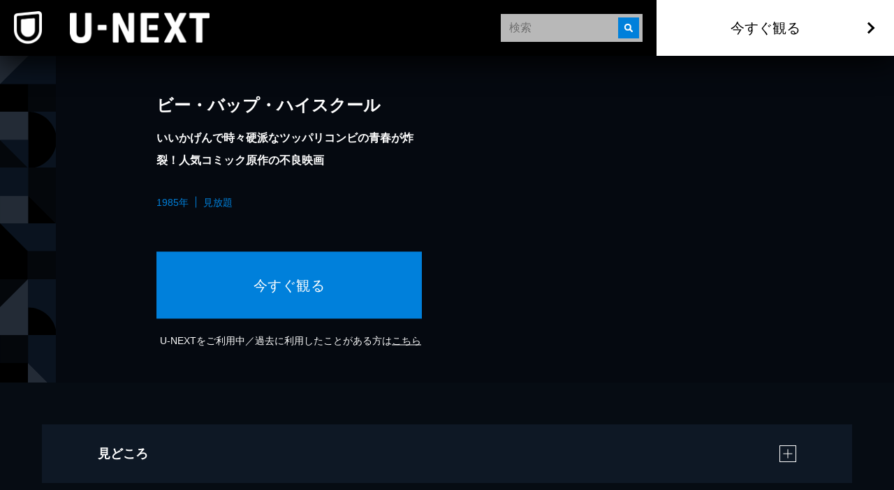

--- FILE ---
content_type: text/html; charset=utf-8
request_url: https://www.video.unext.jp/title/SID0018854
body_size: 27617
content:
<!DOCTYPE html><html lang="ja"><head><meta charSet="utf-8"/><meta name="viewport" content="width=device-width, initial-scale=1"/><link rel="stylesheet" href="/_next/static/chunks/caf836afc45a4af0.css" data-precedence="next"/><link rel="stylesheet" href="/_next/static/chunks/568e52308f87449a.css" data-precedence="next"/><link rel="stylesheet" href="/_next/static/chunks/03e19679a4273669.css" data-precedence="next"/><link rel="stylesheet" href="/_next/static/chunks/593f9286d1e06afa.css" data-precedence="next"/><link rel="stylesheet" href="/_next/static/chunks/3d9d39d60aa36a39.css" data-precedence="next"/><link rel="preload" as="script" fetchPriority="low" href="/_next/static/chunks/c07262b8854b8f77.js"/><script src="/_next/static/chunks/6aae6bbb7e05b1c6.js" async=""></script><script src="/_next/static/chunks/d598f1f652e2d146.js" async=""></script><script src="/_next/static/chunks/d6c3161eafdca609.js" async=""></script><script src="/_next/static/chunks/7a9930c5159ef7fb.js" async=""></script><script src="/_next/static/chunks/turbopack-0f972e4d677e403b.js" async=""></script><script src="/_next/static/chunks/d96012bcfc98706a.js" async=""></script><script src="/_next/static/chunks/73e3194f06db260e.js" async=""></script><script src="/_next/static/chunks/02e1202cb8f2f6c7.js" async=""></script><script src="/_next/static/chunks/2b234c67fd0b5f7e.js" async=""></script><script src="/_next/static/chunks/47011596331852f0.js" async=""></script><script src="/_next/static/chunks/1183ecbc61dc4e09.js" async=""></script><script src="/_next/static/chunks/f935f8aff28e8b5c.js" async=""></script><script src="/_next/static/chunks/575d7c98869a3b91.js" async=""></script><script src="/_next/static/chunks/1af41b0c53d54a21.js" async=""></script><script src="/_next/static/chunks/1448199558ecd8a3.js" async=""></script><script src="/_next/static/chunks/791bdbf3b6cfc7e7.js" async=""></script><script src="/_next/static/chunks/3796195917d90b75.js" async=""></script><link rel="preload" href="/_next/static/chunks/71d7834aad0251ef.css" as="style"/><link rel="preload" href="https://www.googletagmanager.com/gtm.js?id=GTM-WWD5MFG" as="script"/><link rel="preload" href="https://sidecar.unext.jp/track/initiator" as="script"/><meta name="next-size-adjust" content=""/><title>ビー・バップ・ハイスクール(邦画 / 1985) - 動画配信 | U-NEXT 31日間無料トライアル</title><meta name="description" content="&lt;31日間無料トライアル実施中&gt;「ビー・バップ・ハイスクール」を今すぐ視聴できます。DVDをレンタルせずに高画質な動画をお楽しみいただけます。"/><meta name="robots" content="index,follow"/><meta name="thumbnail" content="https://imgc.nxtv.jp/img/info/tit/00018/SID0018854.png?p=W1200&amp;q=H&amp;f=jpg"/><link rel="canonical" href="https://video.unext.jp/title/SID0018854"/><meta property="og:title" content="ビー・バップ・ハイスクール(邦画 / 1985) - 動画配信 | U-NEXT 31日間無料トライアル"/><meta property="og:description" content="&lt;31日間無料トライアル実施中&gt;「ビー・バップ・ハイスクール」を今すぐ視聴できます。DVDをレンタルせずに高画質な動画をお楽しみいただけます。"/><meta property="og:url" content="https://video.unext.jp/title/SID0018854"/><meta property="og:site_name" content="U-NEXT"/><meta property="og:image" content="https://imgc.nxtv.jp/img/info/tit/00018/SID0018854.png?p=W1200&amp;q=H&amp;f=jpg"/><meta property="og:image:width" content="1200"/><meta property="og:image:height" content="675"/><meta property="og:type" content="article"/><meta name="twitter:card" content="summary_large_image"/><meta name="twitter:site" content="@watch_UNEXT"/><meta name="twitter:creator" content="@watch_UNEXT"/><meta name="twitter:title" content="ビー・バップ・ハイスクール(邦画 / 1985) - 動画配信 | U-NEXT 31日間無料トライアル"/><meta name="twitter:description" content="&lt;31日間無料トライアル実施中&gt;「ビー・バップ・ハイスクール」を今すぐ視聴できます。DVDをレンタルせずに高画質な動画をお楽しみいただけます。"/><meta name="twitter:image" content="https://imgc.nxtv.jp/img/info/tit/00018/SID0018854.png?p=W1200&amp;q=H&amp;f=jpg"/><meta name="twitter:image:width" content="1200"/><meta name="twitter:image:height" content="675"/><link rel="icon" href="/img/common/web-icon.png"/><link rel="apple-touch-icon" href="/img/common/apple-touch-icon.png"/><link rel="shortcut icon" href="/img/common/android-touch-icon.png"/><script src="/_next/static/chunks/a6dad97d9634a72d.js" noModule=""></script></head><body class="barlow_condensed_1dbf8b01-module__a_D7vW__variable"><div hidden=""><!--$--><!--/$--></div><div style="--color-lightText:hsla(0,0%,32%,1);--color-white_L-4:hsla(0,0%,96%,1);--color-white_L-2:hsla(0,0%,98%,1);--color-white2per:hsla(0,0%,100%,0.02);--color-white4per:hsla(0,0%,100%,0.04);--color-white5per:hsla(0,0%,100%,0.05);--color-white8per:hsla(0,0%,100%,0.08);--color-white10per:hsla(0,0%,100%,0.1);--color-white15per:hsla(0,0%,100%,0.15);--color-white20per:hsla(0,0%,100%,0.2);--color-white47per:hsla(0,0%,100%,0.47);--color-white50per:hsla(0,0%,100%,0.5);--color-white51per:hsla(0,0%,100%,0.51);--color-white70per:hsla(0,0%,100%,0.7);--color-white75per:hsla(0,0%,100%,0.75);--color-white90per:hsla(0,0%,100%,0.9);--color-black95per:hsla(0,0%,0%,0.95);--color-black90per:hsla(0,0%,0%,0.9);--color-black85per:hsla(0,0%,0%,0.85);--color-black80per:hsla(0,0%,0%,0.8);--color-black75per:hsla(0,0%,0%,0.75);--color-black70per:hsla(0,0%,0%,0.7);--color-black64per:hsla(0,0%,0%,0.64);--color-black50per:hsla(0,0%,0%,0.5);--color-black40per:hsla(0,0%,0%,0.4);--color-black34per:hsla(0,0%,0%,0.34);--color-black30per:hsla(0,0%,0%,0.3);--color-black24per:hsla(0,0%,0%,0.24);--color-black20per:hsla(0,0%,0%,0.2);--color-black16per:hsla(0,0%,0%,0.16);--color-black12per:hsla(0,0%,0%,0.12);--color-black10per:hsla(0,0%,0%,0.1);--color-black8per:hsla(0,0%,0%,0.08);--color-black4per:hsla(0,0%,0%,0.04);--color-bright80per:hsla(205,100%,43%,0.8);--color-divider:hsla(213,53%,4.8%,1);--color-dark_L97_5:hsla(213,53%,97.5%,1);--color-dark_L98_5:hsla(213,53%,98.5%,1);--color-dark20per:hsla(213,53%,8%,0.2);--color-dark50per:hsla(213,53%,8%,0.5);--color-dark90per:hsla(213,53%,8%,0.9);--color-dark_S-8_Lplus2:hsla(213,45%,10%,1);--color-dark_S-9_Lplus4:hsla(213,44%,12%,1);--color-dark_L-4:hsla(213,53%,4%,1);--color-dark_H-1_S97per_L60per:hsla(212,51.41%,4.8%,1);--color-dark_L-6:hsla(213,53%,2%,1);--color-dark_S-38_L-11:hsla(213,15%,-3%,1);--color-dark_H-3_S-6_L-8:hsla(210,47%,0%,1);--color-dark_Hplus1_L-4:hsla(214,53%,4%,1);--color-dark_Splus1_L-11:hsla(213,54%,-3%,1);--color-bright20per:hsla(205,100%,43%,0.2);--color-transparent:hsla(0,0%,0%,0);--color-white:hsla(0,0%,100%,1);--color-dark:hsla(213,53%,8%,1);--color-bright:hsla(205,100%,43%,1);--color-black:hsla(0,0%,0%,1)"><div style="--zIndex0:0;--zIndex1:100;--zIndex2:200;--zIndex3:300;--zIndex4:400;--zIndexmax:500"><div id="modal"></div><div id="overlay"></div><a class="index-module__l41deq__wrap" style="--zIndex:var(--zIndex3);--width:62px;--pointerEvents:auto;--logoWidth:28px;--pcWidth:80px;--pcLogoWidth:40px" id="linkId-mainLogo" href="https://video.unext.jp/"><div class="index-module__l41deq__logo" style="--logoWidth:28px;--pcLogoWidth:40px"><picture class="index-module__3Fdz0G__picture"><source media="(max-width:1023px)" srcSet="/img/organism/general/mainLogo/sp/unext.png"/><source media="(min-width:1024px)" srcSet="/img/organism/general/mainLogo/pc/unext.png"/><img class="index-module__3Fdz0G__pictureImg" src="/img/organism/general/mainLogo/pc/unext.png" alt="U-NEXT" loading="eager"/></picture></div></a><div id="searchAreaSp" class="index-module__XgnTpG__wrap" style="--mappedColor-background:var(--color-black90per);--mappedColor-shadow:var(--color-black90per);--mappedColor-cancelText:var(--color-white);--mappedColor-searchBtn:var(--color-bright);--mappedColor-cta:var(--color-white);--mappedColor-ctaHover:var(--color-bright);--mappedColor-ctaText:var(--color-black);--mappedColor-ctaTextHover:var(--color-white);--mappedColor-ctaArrowHover:var(--color-white)"><div><div class="index-module__jyLi0W__inputBox" style="--width:80px;--background:rgba(230,230,230,0.8);--mappedColor-loupeBg:var(--color-bright);--mappedColor-outline:var(--color-bright);--mappedColor-shadow:var(--color-black10per)"><div class="index-module__jyLi0W__loupe"><img src="/img/molecule/searchBox/loupe.png" alt=""/></div><input class="searchBox" type="text" placeholder="検索" value=""/></div></div></div><div class="index-module__AVi0FG__wrap" id="pcHeader" style="--zIndex:var(--zIndex2);--mappedColor-background:var(--color-black90per);--mappedColor-shadow:var(--color-black90per);--mappedColor-cta:var(--color-white);--mappedColor-ctaHover:var(--color-bright);--mappedColor-text:var(--color-black);--mappedColor-ctaTextHover:var(--color-white);--mappedColor-ctaArrowHover:var(--color-white)"><a href="https://video.unext.jp/" class="index-module__AVi0FG__logoWrap"><img src="/img/organism/general/pcHeader/logoLongWhite.png" alt="U-NEXT"/></a><div class="index-module__AVi0FG__rightArea"><div class="index-module__AVi0FG__searchArea"><div><div class="index-module__jyLi0W__inputBox" style="--width:80px;--background:rgba(230,230,230,0.8);--mappedColor-loupeBg:var(--color-bright);--mappedColor-outline:var(--color-bright);--mappedColor-shadow:var(--color-black10per)"><div class="index-module__jyLi0W__loupe"><img src="/img/molecule/searchBox/loupe.png" alt=""/></div><input class="searchBox" type="text" placeholder="検索" value=""/></div></div></div><button class="index-module__AVi0FG__ctaBtn">今すぐ観る</button></div></div><div class="index-module__yc5zsq__space" style="--mappedColor-bg:var(--color-black);--height:62px;--pcHeight:80px"></div><div class="index-module__TVe7iG__wrap"><div class="index-module__TVe7iG__beltWrapPc"><ul class="index-module__FCbykq__wrap" style="--mappedColor-white:var(--color-white10per);--mappedColor-black:var(--color-black);--mappedColor-bright:var(--color-black64per);--mappedColor-dark:var(--color-dark);--mappedColor-background:var(--color-dark)"><svg class="index-module__8_EP9q__wrap" style="width:80px;height:80px;--fillColor:transparent"><g class="index-module__8_EP9q__transform"><g class="index-module__8PLzZG__wrap" style="--fillColor:var(--mappedColor-dark)"><path d="M40.5,0H81v40.5H0L40.5,0z"></path></g><g class="index-module__8PLzZG__wrap" style="--fillColor:var(--mappedColor-bright)"><path d="M80.9,40.5V81H40.5V40.5H80.9z"></path></g><g class="index-module__8PLzZG__wrap" style="--fillColor:var(--mappedColor-black)"><path d="M0,40.5h40.5V81H0L0,40.5z"></path></g><g class="index-module__8PLzZG__wrap" style="--fillColor:var(--mappedColor-white)"><path d="M0,40.5L40.5,0H0V40.5z"></path></g><g class="index-module__8PLzZG__wrap" style="--fillColor:var(--mappedColor-dark)"></g><g class="index-module__8PLzZG__wrap" style="--fillColor:var(--mappedColor-bright)"></g><g class="index-module__8PLzZG__wrap" style="--fillColor:var(--mappedColor-white)"></g><g class="index-module__8PLzZG__wrap" style="--fillColor:var(--mappedColor-black)"></g></g></svg><svg class="index-module__8_EP9q__wrap" style="width:80px;height:80px;--fillColor:transparent"><g class="index-module__8_EP9q__transform"><g class="index-module__8PLzZG__wrap" style="--fillColor:var(--mappedColor-dark)"><path d="M81,81H40.5c10.7-0.1,21-4.3,28.5-11.9c7.6-7.5,11.8-17.6,12-28.2L81,81L81,81L81,81L81,81z  M81,40.1c0-5.3-1.1-10.5-3.2-15.4C71.4,9.8,56.7,0.1,40.5,0H81L81,40.1L81,40.1z"></path></g><g class="index-module__8PLzZG__wrap" style="--fillColor:var(--mappedColor-black)"><path d="M81,40.5c0,5.4-1.1,10.8-3.2,15.8c-2,4.8-5,9.2-8.7,12.9c-3.7,3.7-8.1,6.6-12.9,8.7  c-5,2.1-10.3,3.2-15.8,3.2V0c5.4,0,10.8,1.1,15.8,3.2c4.8,2,9.2,5,12.9,8.7c3.7,3.7,6.6,8.1,8.7,12.9C79.9,29.7,81,35.1,81,40.5z"></path></g><g class="index-module__8PLzZG__wrap" style="--fillColor:var(--mappedColor-bright)"><path d="M0,40.5L40.5,81H0V40.5z"></path></g><g class="index-module__8PLzZG__wrap" style="--fillColor:var(--mappedColor-white)"><rect width="40.5" height="40.5"></rect></g><g class="index-module__8PLzZG__wrap" style="--fillColor:var(--mappedColor-dark)"><path d="M40.5,81L0,40.5h40.5V81z"></path></g></g></svg><svg class="index-module__8_EP9q__wrap" style="width:80px;height:80px;--fillColor:transparent"><g class="index-module__8_EP9q__transform" transform="translate(80) rotate(90)"><g class="index-module__8PLzZG__wrap" style="--fillColor:var(--mappedColor-white)"><rect x="40.5" y="39.5" transform="matrix(2.535182e-06 1 -1 2.535182e-06 120.5008 -0.9992)" width="40.5" height="40.5"></rect></g><g class="index-module__8PLzZG__wrap" style="--fillColor:var(--mappedColor-dark)"><rect y="39.5" transform="matrix(2.535182e-06 1 -1 2.535182e-06 80.0009 39.5008)" width="40.5" height="40.5"></rect></g><g class="index-module__8PLzZG__wrap" style="--fillColor:var(--mappedColor-bright)"><path d="M40.5,39.5L81-1H0v40.5H40.5z"></path></g><g class="index-module__8PLzZG__wrap" style="--fillColor:var(--mappedColor-black)"><path d="M40.5,39.5L81-1v40.5H40.5z"></path></g></g></svg><svg class="index-module__8_EP9q__wrap" style="width:80px;height:80px;--fillColor:transparent"><g class="index-module__8_EP9q__transform" transform="translate(80 80) rotate(180)"><g class="index-module__8PLzZG__wrap" transform="matrix(-1, 0, 0, -1, 80.84, 80.58)" style="--fillColor:var(--mappedColor-bright)"><rect x="40.5" y="40" width="40.5" height="40.5"></rect></g><g class="index-module__8PLzZG__wrap" style="--fillColor:var(--mappedColor-black)"><path d="M40.3,40.6l40.5,40.5v-81H40.3V40.6z"></path></g><g class="index-module__8PLzZG__wrap" style="--fillColor:var(--mappedColor-dark)"><path d="M40.3,40.6L40.3,40.6L40.3,40.6H-0.2v40.5h81L40.3,40.6z"></path></g></g></svg><svg class="index-module__8_EP9q__wrap" style="width:80px;height:80px;--fillColor:transparent"><g class="index-module__8_EP9q__transform"><g class="index-module__8PLzZG__wrap" style="--fillColor:var(--mappedColor-dark)"><path d="M80,80c-0.1-16.2-9.9-30.7-24.7-37.1c-5-2.1-10.3-3.2-15.8-3.2V0H80L80,80L80,81z"></path></g><g class="index-module__8PLzZG__wrap" style="--fillColor:var(--mappedColor-black)"><path d="M40,80L40.5,81V40.5C62.8,40.5,81,58.6,81,80.9c0,0,0,0,0,0H40z"></path></g><g class="index-module__8PLzZG__wrap" style="--fillColor:var(--mappedColor-bright)"><path d="M0,40L40,0H0V40z"></path></g><g class="index-module__8PLzZG__wrap" style="--fillColor:var(--mappedColor-white)"><path d="M0,40L40,0v80H0V40z"></path></g></g></svg><svg class="index-module__8_EP9q__wrap" style="width:80px;height:80px;--fillColor:transparent"><g class="index-module__8_EP9q__transform" transform="translate(80 0) rotate(90)"><g class="index-module__8PLzZG__wrap" style="--fillColor:var(--mappedColor-bright)"><rect x="20" y="21" transform="matrix(2.535182e-06 1 -1 2.535182e-06 61.2499 19.7499)" width="80" height="41"></rect></g><g class="index-module__8PLzZG__wrap" style="--fillColor:var(--mappedColor-white)"><path d="M40,40L80,0v40.5H41z"></path></g><g class="index-module__8PLzZG__wrap" style="--fillColor:var(--mappedColor-black)"><rect x="40.5" y="41" transform="matrix(2.535182e-06 1 -1 2.535182e-06 121.9998 -0.5002)" width="40" height="41"></rect></g><g class="index-module__8PLzZG__wrap" style="--fillColor:var(--mappedColor-dark)"><path d="M80,0L40,40V0H81.5z"></path></g></g></svg><svg class="index-module__8_EP9q__wrap" style="width:80px;height:80px;--fillColor:transparent"><g class="index-module__8_EP9q__transform" transform="translate(80 80) rotate(180)"><g class="index-module__8PLzZG__wrap" style="--fillColor:var(--mappedColor-bright)"><path d="M0,40.5L40.5,81V0H0V40.5z"></path></g><g class="index-module__8PLzZG__wrap" style="--fillColor:var(--mappedColor-white)"><path d="M40.5,0L81,40.5V0H40.5z"></path></g><g class="index-module__8PLzZG__wrap" style="--fillColor:var(--mappedColor-dark)"><path d="M81,40.5L40.5,0v81H81V40.5z"></path></g><g class="index-module__8PLzZG__wrap" style="--fillColor:var(--mappedColor-dark)"><path d="M40.5,81L0,40.5V81H40.5z"></path></g></g></svg><svg class="index-module__8_EP9q__wrap" style="width:80px;height:80px;--fillColor:transparent"><g class="index-module__8_EP9q__transform" transform="translate(80) rotate(90)"><g class="index-module__8PLzZG__wrap" style="--fillColor:var(--mappedColor-white)"><rect x="40.5" y="41" transform="matrix(2.535182e-06 1 -1 2.535182e-06 121.4998 -1.540121e-04)" width="40" height="41"></rect></g><g class="index-module__8PLzZG__wrap" style="--fillColor:var(--mappedColor-dark)"><path d="M40,40H0v0L40.5,40.5L40.5,40.5L40.5,40.5z M81,40.5H40.5h26.8H40.5l0,0h0L0,0h40.8   c22.1,0.1,40,17.9,40.2,40V0L81,40.5L81,40.5L81,40.5L81,40.5z"></path></g><g class="index-module__8PLzZG__wrap" style="--fillColor:var(--mappedColor-bright)"><path d="M81,40.5H40.5H81L81,40.5z M81,40c-0.1-5.2-1.1-10.4-3.2-15.3c-2-4.8-5-9.2-8.7-12.9   c-3.7-3.7-8.1-6.6-12.9-8.7C51.4,1.1,46.1,0,40.8,0H81V40z"></path></g><g class="index-module__8PLzZG__wrap" style="--fillColor:var(--mappedColor-black)"><path d="M40,40L0,0v81h40.5V40.5z"></path></g></g></svg><svg class="index-module__8_EP9q__wrap" style="width:80px;height:80px;--fillColor:transparent"><g class="index-module__8_EP9q__transform"><g class="index-module__8PLzZG__wrap" style="--fillColor:var(--mappedColor-black)"><path d="M40,81V40.5L81,81H40.5z M0,81l40.5-40.5V81H0z"></path></g><g class="index-module__8PLzZG__wrap" style="--fillColor:var(--mappedColor-bright)"><rect x="0" width="40" height="40"></rect></g><g class="index-module__8PLzZG__wrap" style="--fillColor:var(--mappedColor-dark)"><path d="M40,40L0,81V40.5H40.5z"></path></g><g class="index-module__8PLzZG__wrap" style="--fillColor:var(--mappedColor-dark)"><path d="M40,40L81,81V0H40.5V40.5z"></path></g></g></svg><svg class="index-module__8_EP9q__wrap" style="width:80px;height:80px;--fillColor:transparent"><g class="index-module__8_EP9q__transform" transform="translate(80 0) rotate(90)"><g class="index-module__8PLzZG__wrap" style="--fillColor:var(--mappedColor-black)"><path d="M40.5,40.5H0L40.5,0l0,0v0h0C62.9,0,81,18.1,81,40.4c0,0,0,0,0,0.1L40.5,40.5z"></path></g><g class="index-module__8PLzZG__wrap" style="--fillColor:var(--mappedColor-white)"><path d="M40.5,81L0,40.5h81V81H40.5z"></path></g><g class="index-module__8PLzZG__wrap" style="--fillColor:var(--mappedColor-dark)"><path d="M0,40.5L40.5,81H0V40.5z"></path></g><g class="index-module__8PLzZG__wrap" style="--fillColor:var(--mappedColor-dark)"><path d="M0,40.5L40.5,0H0V40.5z"></path></g><g class="index-module__8PLzZG__wrap" style="--fillColor:var(--mappedColor-dark)"><path d="M81,40.5H40.5H81L81,40.5z M81,40c-0.1-5.2-1.1-10.4-3.2-15.3c-2-4.8-5-9.2-8.7-12.9   c-3.7-3.7-8.1-6.6-12.9-8.7C51.4,1.1,46.1,0,40.8,0H81V40z"></path></g></g></svg><svg class="index-module__8_EP9q__wrap" style="width:80px;height:80px;--fillColor:transparent"><g class="index-module__8_EP9q__transform"><g class="index-module__8PLzZG__wrap" style="--fillColor:var(--mappedColor-bright)"><rect x="40" y="0" width="40" height="40"></rect></g><g class="index-module__8PLzZG__wrap" style="--fillColor:var(--mappedColor-black)"><rect x="0" y="0" width="40" height="40"></rect></g><g class="index-module__8PLzZG__wrap" style="--fillColor:var(--mappedColor-white)"><path d="M0,40l40.5,40.5H0V40z"></path></g><g class="index-module__8PLzZG__wrap" style="--fillColor:var(--mappedColor-dark)"><path d="M40.5,80.5L0,40h81v40.5H40.5z"></path></g></g></svg><svg class="index-module__8_EP9q__wrap" style="width:80px;height:80px;--fillColor:transparent"><g class="index-module__8_EP9q__transform"><g class="index-module__8PLzZG__wrap" style="--fillColor:var(--mappedColor-black)"><path d="M0,40.5C0,62.8,18.1,81,40.4,81c0,0,0,0,0.1,0V0C18.2,0,0,18.1,0,40.5C0,40.5,0,40.5,0,40.5z"></path></g><g class="index-module__8PLzZG__wrap" style="--fillColor:var(--mappedColor-white)"><path d="M81,81L40.5,40.5V81H81z"></path></g><g class="index-module__8PLzZG__wrap" style="--fillColor:var(--mappedColor-bright)"><rect x="40" width="40" height="40"></rect></g><g class="index-module__8PLzZG__wrap" style="--fillColor:var(--mappedColor-dark)"><path d="M40.5,40.5L81,81V40.5H40.5z"></path></g><g class="index-module__8PLzZG__wrap" style="--fillColor:var(--mappedColor-dark)"><path d="M0,81h40.5c-10.7-0.1-21-4.3-28.5-11.9C4.4,61.7,0.1,51.5,0,40.9L0,81L0,81L0,81L0,81z   M0,40.1c0-5.3,1.1-10.5,3.2-15.4C9.6,9.8,24.3,0.1,40.5,0H0L0,40.1L0,40.1z"></path></g></g></svg><svg class="index-module__8_EP9q__wrap" style="width:80px;height:80px;--fillColor:transparent"><g class="index-module__8_EP9q__transform"><g class="index-module__8PLzZG__wrap" style="--fillColor:var(--mappedColor-dark)"><path d="M40.5,0H81v40.5H0L40.5,0z"></path></g><g class="index-module__8PLzZG__wrap" style="--fillColor:var(--mappedColor-bright)"><path d="M80.9,40.5V81H40.5V40.5H80.9z"></path></g><g class="index-module__8PLzZG__wrap" style="--fillColor:var(--mappedColor-black)"><path d="M0,40.5h40.5V81H0L0,40.5z"></path></g><g class="index-module__8PLzZG__wrap" style="--fillColor:var(--mappedColor-white)"><path d="M0,40.5L40.5,0H0V40.5z"></path></g><g class="index-module__8PLzZG__wrap" style="--fillColor:var(--mappedColor-dark)"></g><g class="index-module__8PLzZG__wrap" style="--fillColor:var(--mappedColor-bright)"></g><g class="index-module__8PLzZG__wrap" style="--fillColor:var(--mappedColor-white)"></g><g class="index-module__8PLzZG__wrap" style="--fillColor:var(--mappedColor-black)"></g></g></svg><svg class="index-module__8_EP9q__wrap" style="width:80px;height:80px;--fillColor:transparent"><g class="index-module__8_EP9q__transform"><g class="index-module__8PLzZG__wrap" style="--fillColor:var(--mappedColor-dark)"><path d="M81,81H40.5c10.7-0.1,21-4.3,28.5-11.9c7.6-7.5,11.8-17.6,12-28.2L81,81L81,81L81,81L81,81z  M81,40.1c0-5.3-1.1-10.5-3.2-15.4C71.4,9.8,56.7,0.1,40.5,0H81L81,40.1L81,40.1z"></path></g><g class="index-module__8PLzZG__wrap" style="--fillColor:var(--mappedColor-black)"><path d="M81,40.5c0,5.4-1.1,10.8-3.2,15.8c-2,4.8-5,9.2-8.7,12.9c-3.7,3.7-8.1,6.6-12.9,8.7  c-5,2.1-10.3,3.2-15.8,3.2V0c5.4,0,10.8,1.1,15.8,3.2c4.8,2,9.2,5,12.9,8.7c3.7,3.7,6.6,8.1,8.7,12.9C79.9,29.7,81,35.1,81,40.5z"></path></g><g class="index-module__8PLzZG__wrap" style="--fillColor:var(--mappedColor-bright)"><path d="M0,40.5L40.5,81H0V40.5z"></path></g><g class="index-module__8PLzZG__wrap" style="--fillColor:var(--mappedColor-white)"><rect width="40.5" height="40.5"></rect></g><g class="index-module__8PLzZG__wrap" style="--fillColor:var(--mappedColor-dark)"><path d="M40.5,81L0,40.5h40.5V81z"></path></g></g></svg><svg class="index-module__8_EP9q__wrap" style="width:80px;height:80px;--fillColor:transparent"><g class="index-module__8_EP9q__transform" transform="translate(80) rotate(90)"><g class="index-module__8PLzZG__wrap" style="--fillColor:var(--mappedColor-white)"><rect x="40.5" y="39.5" transform="matrix(2.535182e-06 1 -1 2.535182e-06 120.5008 -0.9992)" width="40.5" height="40.5"></rect></g><g class="index-module__8PLzZG__wrap" style="--fillColor:var(--mappedColor-dark)"><rect y="39.5" transform="matrix(2.535182e-06 1 -1 2.535182e-06 80.0009 39.5008)" width="40.5" height="40.5"></rect></g><g class="index-module__8PLzZG__wrap" style="--fillColor:var(--mappedColor-bright)"><path d="M40.5,39.5L81-1H0v40.5H40.5z"></path></g><g class="index-module__8PLzZG__wrap" style="--fillColor:var(--mappedColor-black)"><path d="M40.5,39.5L81-1v40.5H40.5z"></path></g></g></svg><svg class="index-module__8_EP9q__wrap" style="width:80px;height:80px;--fillColor:transparent"><g class="index-module__8_EP9q__transform" transform="translate(80 80) rotate(180)"><g class="index-module__8PLzZG__wrap" transform="matrix(-1, 0, 0, -1, 80.84, 80.58)" style="--fillColor:var(--mappedColor-bright)"><rect x="40.5" y="40" width="40.5" height="40.5"></rect></g><g class="index-module__8PLzZG__wrap" style="--fillColor:var(--mappedColor-black)"><path d="M40.3,40.6l40.5,40.5v-81H40.3V40.6z"></path></g><g class="index-module__8PLzZG__wrap" style="--fillColor:var(--mappedColor-dark)"><path d="M40.3,40.6L40.3,40.6L40.3,40.6H-0.2v40.5h81L40.3,40.6z"></path></g></g></svg><svg class="index-module__8_EP9q__wrap" style="width:80px;height:80px;--fillColor:transparent"><g class="index-module__8_EP9q__transform"><g class="index-module__8PLzZG__wrap" style="--fillColor:var(--mappedColor-dark)"><path d="M80,80c-0.1-16.2-9.9-30.7-24.7-37.1c-5-2.1-10.3-3.2-15.8-3.2V0H80L80,80L80,81z"></path></g><g class="index-module__8PLzZG__wrap" style="--fillColor:var(--mappedColor-black)"><path d="M40,80L40.5,81V40.5C62.8,40.5,81,58.6,81,80.9c0,0,0,0,0,0H40z"></path></g><g class="index-module__8PLzZG__wrap" style="--fillColor:var(--mappedColor-bright)"><path d="M0,40L40,0H0V40z"></path></g><g class="index-module__8PLzZG__wrap" style="--fillColor:var(--mappedColor-white)"><path d="M0,40L40,0v80H0V40z"></path></g></g></svg><svg class="index-module__8_EP9q__wrap" style="width:80px;height:80px;--fillColor:transparent"><g class="index-module__8_EP9q__transform" transform="translate(80 0) rotate(90)"><g class="index-module__8PLzZG__wrap" style="--fillColor:var(--mappedColor-bright)"><rect x="20" y="21" transform="matrix(2.535182e-06 1 -1 2.535182e-06 61.2499 19.7499)" width="80" height="41"></rect></g><g class="index-module__8PLzZG__wrap" style="--fillColor:var(--mappedColor-white)"><path d="M40,40L80,0v40.5H41z"></path></g><g class="index-module__8PLzZG__wrap" style="--fillColor:var(--mappedColor-black)"><rect x="40.5" y="41" transform="matrix(2.535182e-06 1 -1 2.535182e-06 121.9998 -0.5002)" width="40" height="41"></rect></g><g class="index-module__8PLzZG__wrap" style="--fillColor:var(--mappedColor-dark)"><path d="M80,0L40,40V0H81.5z"></path></g></g></svg><svg class="index-module__8_EP9q__wrap" style="width:80px;height:80px;--fillColor:transparent"><g class="index-module__8_EP9q__transform" transform="translate(80 80) rotate(180)"><g class="index-module__8PLzZG__wrap" style="--fillColor:var(--mappedColor-bright)"><path d="M0,40.5L40.5,81V0H0V40.5z"></path></g><g class="index-module__8PLzZG__wrap" style="--fillColor:var(--mappedColor-white)"><path d="M40.5,0L81,40.5V0H40.5z"></path></g><g class="index-module__8PLzZG__wrap" style="--fillColor:var(--mappedColor-dark)"><path d="M81,40.5L40.5,0v81H81V40.5z"></path></g><g class="index-module__8PLzZG__wrap" style="--fillColor:var(--mappedColor-dark)"><path d="M40.5,81L0,40.5V81H40.5z"></path></g></g></svg><svg class="index-module__8_EP9q__wrap" style="width:80px;height:80px;--fillColor:transparent"><g class="index-module__8_EP9q__transform" transform="translate(80) rotate(90)"><g class="index-module__8PLzZG__wrap" style="--fillColor:var(--mappedColor-white)"><rect x="40.5" y="41" transform="matrix(2.535182e-06 1 -1 2.535182e-06 121.4998 -1.540121e-04)" width="40" height="41"></rect></g><g class="index-module__8PLzZG__wrap" style="--fillColor:var(--mappedColor-dark)"><path d="M40,40H0v0L40.5,40.5L40.5,40.5L40.5,40.5z M81,40.5H40.5h26.8H40.5l0,0h0L0,0h40.8   c22.1,0.1,40,17.9,40.2,40V0L81,40.5L81,40.5L81,40.5L81,40.5z"></path></g><g class="index-module__8PLzZG__wrap" style="--fillColor:var(--mappedColor-bright)"><path d="M81,40.5H40.5H81L81,40.5z M81,40c-0.1-5.2-1.1-10.4-3.2-15.3c-2-4.8-5-9.2-8.7-12.9   c-3.7-3.7-8.1-6.6-12.9-8.7C51.4,1.1,46.1,0,40.8,0H81V40z"></path></g><g class="index-module__8PLzZG__wrap" style="--fillColor:var(--mappedColor-black)"><path d="M40,40L0,0v81h40.5V40.5z"></path></g></g></svg><svg class="index-module__8_EP9q__wrap" style="width:80px;height:80px;--fillColor:transparent"><g class="index-module__8_EP9q__transform"><g class="index-module__8PLzZG__wrap" style="--fillColor:var(--mappedColor-black)"><path d="M40,81V40.5L81,81H40.5z M0,81l40.5-40.5V81H0z"></path></g><g class="index-module__8PLzZG__wrap" style="--fillColor:var(--mappedColor-bright)"><rect x="0" width="40" height="40"></rect></g><g class="index-module__8PLzZG__wrap" style="--fillColor:var(--mappedColor-dark)"><path d="M40,40L0,81V40.5H40.5z"></path></g><g class="index-module__8PLzZG__wrap" style="--fillColor:var(--mappedColor-dark)"><path d="M40,40L81,81V0H40.5V40.5z"></path></g></g></svg><svg class="index-module__8_EP9q__wrap" style="width:80px;height:80px;--fillColor:transparent"><g class="index-module__8_EP9q__transform" transform="translate(80 0) rotate(90)"><g class="index-module__8PLzZG__wrap" style="--fillColor:var(--mappedColor-black)"><path d="M40.5,40.5H0L40.5,0l0,0v0h0C62.9,0,81,18.1,81,40.4c0,0,0,0,0,0.1L40.5,40.5z"></path></g><g class="index-module__8PLzZG__wrap" style="--fillColor:var(--mappedColor-white)"><path d="M40.5,81L0,40.5h81V81H40.5z"></path></g><g class="index-module__8PLzZG__wrap" style="--fillColor:var(--mappedColor-dark)"><path d="M0,40.5L40.5,81H0V40.5z"></path></g><g class="index-module__8PLzZG__wrap" style="--fillColor:var(--mappedColor-dark)"><path d="M0,40.5L40.5,0H0V40.5z"></path></g><g class="index-module__8PLzZG__wrap" style="--fillColor:var(--mappedColor-dark)"><path d="M81,40.5H40.5H81L81,40.5z M81,40c-0.1-5.2-1.1-10.4-3.2-15.3c-2-4.8-5-9.2-8.7-12.9   c-3.7-3.7-8.1-6.6-12.9-8.7C51.4,1.1,46.1,0,40.8,0H81V40z"></path></g></g></svg><svg class="index-module__8_EP9q__wrap" style="width:80px;height:80px;--fillColor:transparent"><g class="index-module__8_EP9q__transform"><g class="index-module__8PLzZG__wrap" style="--fillColor:var(--mappedColor-bright)"><rect x="40" y="0" width="40" height="40"></rect></g><g class="index-module__8PLzZG__wrap" style="--fillColor:var(--mappedColor-black)"><rect x="0" y="0" width="40" height="40"></rect></g><g class="index-module__8PLzZG__wrap" style="--fillColor:var(--mappedColor-white)"><path d="M0,40l40.5,40.5H0V40z"></path></g><g class="index-module__8PLzZG__wrap" style="--fillColor:var(--mappedColor-dark)"><path d="M40.5,80.5L0,40h81v40.5H40.5z"></path></g></g></svg><svg class="index-module__8_EP9q__wrap" style="width:80px;height:80px;--fillColor:transparent"><g class="index-module__8_EP9q__transform"><g class="index-module__8PLzZG__wrap" style="--fillColor:var(--mappedColor-black)"><path d="M0,40.5C0,62.8,18.1,81,40.4,81c0,0,0,0,0.1,0V0C18.2,0,0,18.1,0,40.5C0,40.5,0,40.5,0,40.5z"></path></g><g class="index-module__8PLzZG__wrap" style="--fillColor:var(--mappedColor-white)"><path d="M81,81L40.5,40.5V81H81z"></path></g><g class="index-module__8PLzZG__wrap" style="--fillColor:var(--mappedColor-bright)"><rect x="40" width="40" height="40"></rect></g><g class="index-module__8PLzZG__wrap" style="--fillColor:var(--mappedColor-dark)"><path d="M40.5,40.5L81,81V40.5H40.5z"></path></g><g class="index-module__8PLzZG__wrap" style="--fillColor:var(--mappedColor-dark)"><path d="M0,81h40.5c-10.7-0.1-21-4.3-28.5-11.9C4.4,61.7,0.1,51.5,0,40.9L0,81L0,81L0,81L0,81z   M0,40.1c0-5.3,1.1-10.5,3.2-15.4C9.6,9.8,24.3,0.1,40.5,0H0L0,40.1L0,40.1z"></path></g></g></svg><svg class="index-module__8_EP9q__wrap" style="width:80px;height:80px;--fillColor:transparent"><g class="index-module__8_EP9q__transform"><g class="index-module__8PLzZG__wrap" style="--fillColor:var(--mappedColor-dark)"><path d="M40.5,0H81v40.5H0L40.5,0z"></path></g><g class="index-module__8PLzZG__wrap" style="--fillColor:var(--mappedColor-bright)"><path d="M80.9,40.5V81H40.5V40.5H80.9z"></path></g><g class="index-module__8PLzZG__wrap" style="--fillColor:var(--mappedColor-black)"><path d="M0,40.5h40.5V81H0L0,40.5z"></path></g><g class="index-module__8PLzZG__wrap" style="--fillColor:var(--mappedColor-white)"><path d="M0,40.5L40.5,0H0V40.5z"></path></g><g class="index-module__8PLzZG__wrap" style="--fillColor:var(--mappedColor-dark)"></g><g class="index-module__8PLzZG__wrap" style="--fillColor:var(--mappedColor-bright)"></g><g class="index-module__8PLzZG__wrap" style="--fillColor:var(--mappedColor-white)"></g><g class="index-module__8PLzZG__wrap" style="--fillColor:var(--mappedColor-black)"></g></g></svg><svg class="index-module__8_EP9q__wrap" style="width:80px;height:80px;--fillColor:transparent"><g class="index-module__8_EP9q__transform"><g class="index-module__8PLzZG__wrap" style="--fillColor:var(--mappedColor-dark)"><path d="M81,81H40.5c10.7-0.1,21-4.3,28.5-11.9c7.6-7.5,11.8-17.6,12-28.2L81,81L81,81L81,81L81,81z  M81,40.1c0-5.3-1.1-10.5-3.2-15.4C71.4,9.8,56.7,0.1,40.5,0H81L81,40.1L81,40.1z"></path></g><g class="index-module__8PLzZG__wrap" style="--fillColor:var(--mappedColor-black)"><path d="M81,40.5c0,5.4-1.1,10.8-3.2,15.8c-2,4.8-5,9.2-8.7,12.9c-3.7,3.7-8.1,6.6-12.9,8.7  c-5,2.1-10.3,3.2-15.8,3.2V0c5.4,0,10.8,1.1,15.8,3.2c4.8,2,9.2,5,12.9,8.7c3.7,3.7,6.6,8.1,8.7,12.9C79.9,29.7,81,35.1,81,40.5z"></path></g><g class="index-module__8PLzZG__wrap" style="--fillColor:var(--mappedColor-bright)"><path d="M0,40.5L40.5,81H0V40.5z"></path></g><g class="index-module__8PLzZG__wrap" style="--fillColor:var(--mappedColor-white)"><rect width="40.5" height="40.5"></rect></g><g class="index-module__8PLzZG__wrap" style="--fillColor:var(--mappedColor-dark)"><path d="M40.5,81L0,40.5h40.5V81z"></path></g></g></svg><svg class="index-module__8_EP9q__wrap" style="width:80px;height:80px;--fillColor:transparent"><g class="index-module__8_EP9q__transform" transform="translate(80) rotate(90)"><g class="index-module__8PLzZG__wrap" style="--fillColor:var(--mappedColor-white)"><rect x="40.5" y="39.5" transform="matrix(2.535182e-06 1 -1 2.535182e-06 120.5008 -0.9992)" width="40.5" height="40.5"></rect></g><g class="index-module__8PLzZG__wrap" style="--fillColor:var(--mappedColor-dark)"><rect y="39.5" transform="matrix(2.535182e-06 1 -1 2.535182e-06 80.0009 39.5008)" width="40.5" height="40.5"></rect></g><g class="index-module__8PLzZG__wrap" style="--fillColor:var(--mappedColor-bright)"><path d="M40.5,39.5L81-1H0v40.5H40.5z"></path></g><g class="index-module__8PLzZG__wrap" style="--fillColor:var(--mappedColor-black)"><path d="M40.5,39.5L81-1v40.5H40.5z"></path></g></g></svg><svg class="index-module__8_EP9q__wrap" style="width:80px;height:80px;--fillColor:transparent"><g class="index-module__8_EP9q__transform" transform="translate(80 80) rotate(180)"><g class="index-module__8PLzZG__wrap" transform="matrix(-1, 0, 0, -1, 80.84, 80.58)" style="--fillColor:var(--mappedColor-bright)"><rect x="40.5" y="40" width="40.5" height="40.5"></rect></g><g class="index-module__8PLzZG__wrap" style="--fillColor:var(--mappedColor-black)"><path d="M40.3,40.6l40.5,40.5v-81H40.3V40.6z"></path></g><g class="index-module__8PLzZG__wrap" style="--fillColor:var(--mappedColor-dark)"><path d="M40.3,40.6L40.3,40.6L40.3,40.6H-0.2v40.5h81L40.3,40.6z"></path></g></g></svg><svg class="index-module__8_EP9q__wrap" style="width:80px;height:80px;--fillColor:transparent"><g class="index-module__8_EP9q__transform"><g class="index-module__8PLzZG__wrap" style="--fillColor:var(--mappedColor-dark)"><path d="M80,80c-0.1-16.2-9.9-30.7-24.7-37.1c-5-2.1-10.3-3.2-15.8-3.2V0H80L80,80L80,81z"></path></g><g class="index-module__8PLzZG__wrap" style="--fillColor:var(--mappedColor-black)"><path d="M40,80L40.5,81V40.5C62.8,40.5,81,58.6,81,80.9c0,0,0,0,0,0H40z"></path></g><g class="index-module__8PLzZG__wrap" style="--fillColor:var(--mappedColor-bright)"><path d="M0,40L40,0H0V40z"></path></g><g class="index-module__8PLzZG__wrap" style="--fillColor:var(--mappedColor-white)"><path d="M0,40L40,0v80H0V40z"></path></g></g></svg><svg class="index-module__8_EP9q__wrap" style="width:80px;height:80px;--fillColor:transparent"><g class="index-module__8_EP9q__transform" transform="translate(80 0) rotate(90)"><g class="index-module__8PLzZG__wrap" style="--fillColor:var(--mappedColor-bright)"><rect x="20" y="21" transform="matrix(2.535182e-06 1 -1 2.535182e-06 61.2499 19.7499)" width="80" height="41"></rect></g><g class="index-module__8PLzZG__wrap" style="--fillColor:var(--mappedColor-white)"><path d="M40,40L80,0v40.5H41z"></path></g><g class="index-module__8PLzZG__wrap" style="--fillColor:var(--mappedColor-black)"><rect x="40.5" y="41" transform="matrix(2.535182e-06 1 -1 2.535182e-06 121.9998 -0.5002)" width="40" height="41"></rect></g><g class="index-module__8PLzZG__wrap" style="--fillColor:var(--mappedColor-dark)"><path d="M80,0L40,40V0H81.5z"></path></g></g></svg><svg class="index-module__8_EP9q__wrap" style="width:80px;height:80px;--fillColor:transparent"><g class="index-module__8_EP9q__transform" transform="translate(80 80) rotate(180)"><g class="index-module__8PLzZG__wrap" style="--fillColor:var(--mappedColor-bright)"><path d="M0,40.5L40.5,81V0H0V40.5z"></path></g><g class="index-module__8PLzZG__wrap" style="--fillColor:var(--mappedColor-white)"><path d="M40.5,0L81,40.5V0H40.5z"></path></g><g class="index-module__8PLzZG__wrap" style="--fillColor:var(--mappedColor-dark)"><path d="M81,40.5L40.5,0v81H81V40.5z"></path></g><g class="index-module__8PLzZG__wrap" style="--fillColor:var(--mappedColor-dark)"><path d="M40.5,81L0,40.5V81H40.5z"></path></g></g></svg><svg class="index-module__8_EP9q__wrap" style="width:80px;height:80px;--fillColor:transparent"><g class="index-module__8_EP9q__transform" transform="translate(80) rotate(90)"><g class="index-module__8PLzZG__wrap" style="--fillColor:var(--mappedColor-white)"><rect x="40.5" y="41" transform="matrix(2.535182e-06 1 -1 2.535182e-06 121.4998 -1.540121e-04)" width="40" height="41"></rect></g><g class="index-module__8PLzZG__wrap" style="--fillColor:var(--mappedColor-dark)"><path d="M40,40H0v0L40.5,40.5L40.5,40.5L40.5,40.5z M81,40.5H40.5h26.8H40.5l0,0h0L0,0h40.8   c22.1,0.1,40,17.9,40.2,40V0L81,40.5L81,40.5L81,40.5L81,40.5z"></path></g><g class="index-module__8PLzZG__wrap" style="--fillColor:var(--mappedColor-bright)"><path d="M81,40.5H40.5H81L81,40.5z M81,40c-0.1-5.2-1.1-10.4-3.2-15.3c-2-4.8-5-9.2-8.7-12.9   c-3.7-3.7-8.1-6.6-12.9-8.7C51.4,1.1,46.1,0,40.8,0H81V40z"></path></g><g class="index-module__8PLzZG__wrap" style="--fillColor:var(--mappedColor-black)"><path d="M40,40L0,0v81h40.5V40.5z"></path></g></g></svg><svg class="index-module__8_EP9q__wrap" style="width:80px;height:80px;--fillColor:transparent"><g class="index-module__8_EP9q__transform"><g class="index-module__8PLzZG__wrap" style="--fillColor:var(--mappedColor-black)"><path d="M40,81V40.5L81,81H40.5z M0,81l40.5-40.5V81H0z"></path></g><g class="index-module__8PLzZG__wrap" style="--fillColor:var(--mappedColor-bright)"><rect x="0" width="40" height="40"></rect></g><g class="index-module__8PLzZG__wrap" style="--fillColor:var(--mappedColor-dark)"><path d="M40,40L0,81V40.5H40.5z"></path></g><g class="index-module__8PLzZG__wrap" style="--fillColor:var(--mappedColor-dark)"><path d="M40,40L81,81V0H40.5V40.5z"></path></g></g></svg><svg class="index-module__8_EP9q__wrap" style="width:80px;height:80px;--fillColor:transparent"><g class="index-module__8_EP9q__transform" transform="translate(80 0) rotate(90)"><g class="index-module__8PLzZG__wrap" style="--fillColor:var(--mappedColor-black)"><path d="M40.5,40.5H0L40.5,0l0,0v0h0C62.9,0,81,18.1,81,40.4c0,0,0,0,0,0.1L40.5,40.5z"></path></g><g class="index-module__8PLzZG__wrap" style="--fillColor:var(--mappedColor-white)"><path d="M40.5,81L0,40.5h81V81H40.5z"></path></g><g class="index-module__8PLzZG__wrap" style="--fillColor:var(--mappedColor-dark)"><path d="M0,40.5L40.5,81H0V40.5z"></path></g><g class="index-module__8PLzZG__wrap" style="--fillColor:var(--mappedColor-dark)"><path d="M0,40.5L40.5,0H0V40.5z"></path></g><g class="index-module__8PLzZG__wrap" style="--fillColor:var(--mappedColor-dark)"><path d="M81,40.5H40.5H81L81,40.5z M81,40c-0.1-5.2-1.1-10.4-3.2-15.3c-2-4.8-5-9.2-8.7-12.9   c-3.7-3.7-8.1-6.6-12.9-8.7C51.4,1.1,46.1,0,40.8,0H81V40z"></path></g></g></svg><svg class="index-module__8_EP9q__wrap" style="width:80px;height:80px;--fillColor:transparent"><g class="index-module__8_EP9q__transform"><g class="index-module__8PLzZG__wrap" style="--fillColor:var(--mappedColor-bright)"><rect x="40" y="0" width="40" height="40"></rect></g><g class="index-module__8PLzZG__wrap" style="--fillColor:var(--mappedColor-black)"><rect x="0" y="0" width="40" height="40"></rect></g><g class="index-module__8PLzZG__wrap" style="--fillColor:var(--mappedColor-white)"><path d="M0,40l40.5,40.5H0V40z"></path></g><g class="index-module__8PLzZG__wrap" style="--fillColor:var(--mappedColor-dark)"><path d="M40.5,80.5L0,40h81v40.5H40.5z"></path></g></g></svg><svg class="index-module__8_EP9q__wrap" style="width:80px;height:80px;--fillColor:transparent"><g class="index-module__8_EP9q__transform"><g class="index-module__8PLzZG__wrap" style="--fillColor:var(--mappedColor-black)"><path d="M0,40.5C0,62.8,18.1,81,40.4,81c0,0,0,0,0.1,0V0C18.2,0,0,18.1,0,40.5C0,40.5,0,40.5,0,40.5z"></path></g><g class="index-module__8PLzZG__wrap" style="--fillColor:var(--mappedColor-white)"><path d="M81,81L40.5,40.5V81H81z"></path></g><g class="index-module__8PLzZG__wrap" style="--fillColor:var(--mappedColor-bright)"><rect x="40" width="40" height="40"></rect></g><g class="index-module__8PLzZG__wrap" style="--fillColor:var(--mappedColor-dark)"><path d="M40.5,40.5L81,81V40.5H40.5z"></path></g><g class="index-module__8PLzZG__wrap" style="--fillColor:var(--mappedColor-dark)"><path d="M0,81h40.5c-10.7-0.1-21-4.3-28.5-11.9C4.4,61.7,0.1,51.5,0,40.9L0,81L0,81L0,81L0,81z   M0,40.1c0-5.3,1.1-10.5,3.2-15.4C9.6,9.8,24.3,0.1,40.5,0H0L0,40.1L0,40.1z"></path></g></g></svg></ul></div><div class="index-module__TVe7iG__content"><div class="index-module__TVe7iG__thumbnailPlacement"><div class="index-module__9tAGPq__wrap"><div class="index-module__9tAGPq__imageWrapPc"><picture class="index-module__Ix2W2G__picture"><source type="image/webp" srcSet="https://imgc.nxtv.jp/img/info/titspot/00018/SID0018854_fwxga.png?p=W360&amp;q=L&amp;f=webp 360w,https://imgc.nxtv.jp/img/info/titspot/00018/SID0018854_fwxga.png?p=W550&amp;q=L&amp;f=webp 550w,https://imgc.nxtv.jp/img/info/titspot/00018/SID0018854_fwxga.png?p=W700&amp;q=L&amp;f=webp 700w,https://imgc.nxtv.jp/img/info/titspot/00018/SID0018854_fwxga.png?p=W900&amp;q=L&amp;f=webp 900w,https://imgc.nxtv.jp/img/info/titspot/00018/SID0018854_fwxga.png?p=W1200&amp;q=L&amp;f=webp 1200w"/><img class="index-module__Ix2W2G__pictureImg" src="https://imgc.nxtv.jp/img/info/titspot/00018/SID0018854_fwxga.png?p=W700&amp;q=L&amp;f=webp" alt="ビー・バップ・ハイスクール" loading="eager"/></picture></div><div class="index-module__9tAGPq__imageWrapSp"><picture class="index-module__Ix2W2G__picture"><source type="image/webp" srcSet="https://imgc.nxtv.jp/img/info/tit/00018/SID0018854.png?p=W360&amp;q=L&amp;f=webp 360w,https://imgc.nxtv.jp/img/info/tit/00018/SID0018854.png?p=W550&amp;q=L&amp;f=webp 550w,https://imgc.nxtv.jp/img/info/tit/00018/SID0018854.png?p=W700&amp;q=L&amp;f=webp 700w,https://imgc.nxtv.jp/img/info/tit/00018/SID0018854.png?p=W900&amp;q=L&amp;f=webp 900w,https://imgc.nxtv.jp/img/info/tit/00018/SID0018854.png?p=W1200&amp;q=L&amp;f=webp 1200w"/><img class="index-module__Ix2W2G__pictureImg" src="https://imgc.nxtv.jp/img/info/tit/00018/SID0018854.png?p=W700&amp;q=L&amp;f=webp" alt="ビー・バップ・ハイスクール" loading="eager"/></picture></div></div></div><div class="index-module__TVe7iG__textArea"><h1 class="index-module__TVe7iG__title">ビー・バップ・ハイスクール</h1><div class="index-module__8x30oW__wrap" style="--paddingTopSp:20px;--paddingTopPc:10px"></div><h2 class="index-module__TVe7iG__catchphrase">いいかげんで時々硬派なツッパリコンビの青春が炸裂！人気コミック原作の不良映画</h2><div class="index-module__8x30oW__wrap" style="--paddingTopSp:27px;--paddingTopPc:40px"></div><ul class="index-module__TVe7iG__badges"><li class="index-module__TVe7iG__badge">1985年</li><li class="index-module__TVe7iG__badge">見放題</li></ul><div class="index-module__8x30oW__wrap" style="--paddingTopSp:17px;--paddingTopPc:60px"></div><button class="index-module__ng9uBa__btn">今すぐ観る</button><div class="index-module__8x30oW__wrap" style="--paddingTopSp:10px;--paddingTopPc:20px"></div><p class="index-module__ng9uBa__bottomText">U-NEXTをご利用中／過去に利用したことがある方は<a href="https://video.unext.jp/title/SID0018854">こちら</a></p></div></div></div><div class="index-module__1jPYXa__wrap" style="background-color:var(--color-divider)"><div class="index-module__JgCBpq__content" style="--width:calc(100% - 20px);--maxWidthSp:580px;--maxWidthPc:1180px"><div class="index-module__6nqdiW__content" style="--spWidth:100%;--pcWidth:100%;--padding:10px;--spMarginLeft:0%;--pcMarginLeft:0%"><div class="index-module__8x30oW__wrap" style="--paddingTopSp:0px;--paddingTopPc:60px"></div><div class="index-module__OfMZ4W__heading"><h3 class="index-module__OfMZ4W__headingText">見どころ</h3><div class="index-module__4YjoCq__btn " style="--spSize:16px;--pcSize:24px;--mappedColor-line:var(--color-white)"></div></div><div class="index-module__OfMZ4W__panel"><div class="index-module__OfMZ4W__panelInner"><div class="index-module__OfMZ4W__content"><p class="index-module__1hS1ea__text">「週刊ヤングマガジン」で連載されたきうちかずひろのコミックを原作に、不良コンビの恋や戦いを活写。人気アイドルの中山美穂が、清楚なヒロインを演じている。</p></div></div></div><div class="index-module__8x30oW__wrap" style="--paddingTopSp:4px;--paddingTopPc:10px"></div><div class="index-module__OfMZ4W__heading"><h3 class="index-module__OfMZ4W__headingText">ストーリー</h3><div class="index-module__4YjoCq__btn " style="--spSize:16px;--pcSize:24px;--mappedColor-line:var(--color-white)"></div></div><div class="index-module__OfMZ4W__panel"><div class="index-module__OfMZ4W__panelInner"><div class="index-module__OfMZ4W__content"><p class="index-module__1hS1ea__text">愛徳高校に通うヒロシとトオルのツッパリコンビは、留年してもう一度2年生のクラスに。二人は同級生になった学園のマドンナ・今日子と仲良くなるなど、それなりに楽しく過ごしていたが、戸塚水産高校の不良とのトラブルに彼女を巻き込んでしまい…。</p></div></div></div><div class="index-module__8x30oW__wrap" style="--paddingTopSp:4px;--paddingTopPc:10px"></div><div class="index-module__OfMZ4W__heading"><h3 class="index-module__OfMZ4W__headingText">エピソード</h3><div class="index-module__4YjoCq__btn " style="--spSize:16px;--pcSize:24px;--mappedColor-line:var(--color-white)"></div></div><div class="index-module__OfMZ4W__panel"><div class="index-module__OfMZ4W__panelInner"><div class="index-module__OfMZ4W__content"><div class="index-module__0ttZAa__wrap"><div class="index-module__0ttZAa__textArea"><div class="index-module__8x30oW__wrap" style="--paddingTopSp:0px;--paddingTopPc:10px"></div><h4 class="index-module__0ttZAa__title"> ビー・バップ・ハイスクール</h4><div class="index-module__8x30oW__wrap" style="--paddingTopSp:0px;--paddingTopPc:7px"></div><p class="index-module__0ttZAa__introduction">私立愛徳高校の中で、一際目立って棲息しているのが、ヒロシ＆トオルの名コンビ。極めつけのバリバリリーゼント、その名を聞けば泣く子も小便ちびって土下座するというエキサイティングな2人組。</p><div class="index-module__8x30oW__wrap" style="--paddingTopSp:5px;--paddingTopPc:13px"></div><small class="index-module__0ttZAa__duration">95分</small></div><div class="index-module__0ttZAa__imageArea"><picture class="index-module__Ix2W2G__picture"><source type="image/webp" srcSet="https://imgc.nxtv.jp/img/info/eps/00081/ED00081022.png?p=W360&amp;q=L&amp;f=webp 360w,https://imgc.nxtv.jp/img/info/eps/00081/ED00081022.png?p=W550&amp;q=L&amp;f=webp 550w,https://imgc.nxtv.jp/img/info/eps/00081/ED00081022.png?p=W700&amp;q=L&amp;f=webp 700w,https://imgc.nxtv.jp/img/info/eps/00081/ED00081022.png?p=W900&amp;q=L&amp;f=webp 900w,https://imgc.nxtv.jp/img/info/eps/00081/ED00081022.png?p=W1200&amp;q=L&amp;f=webp 1200w"/><img class="index-module__Ix2W2G__pictureImg" src="https://imgc.nxtv.jp/img/info/eps/00081/ED00081022.png?p=W700&amp;q=L&amp;f=webp" alt="ビー・バップ・ハイスクール" loading="lazy"/></picture></div></div></div></div></div><div class="index-module__8x30oW__wrap" style="--paddingTopSp:4px;--paddingTopPc:10px"></div><div class="index-module__OfMZ4W__heading"><h3 class="index-module__OfMZ4W__headingText">キャスト・スタッフ</h3><div class="index-module__4YjoCq__btn " style="--spSize:16px;--pcSize:24px;--mappedColor-line:var(--color-white)"></div></div><div class="index-module__OfMZ4W__panel"><div class="index-module__OfMZ4W__panelInner"><div class="index-module__OfMZ4W__content"><ul class="index-module__tTSZYW__credit index-module__tTSZYW__hasCharacter"><li class="index-module__tTSZYW__text">出演</li><li class="index-module__tTSZYW__text">加藤浩志</li><li class="index-module__tTSZYW__text"><a href="/browse/credit/PER0069318/PRN0068563">清水宏次朗</a></li></ul><ul class="index-module__tTSZYW__credit index-module__tTSZYW__hasCharacter"><li class="index-module__tTSZYW__text"></li><li class="index-module__tTSZYW__text">中間徹</li><li class="index-module__tTSZYW__text"><a href="/browse/credit/PER0062416/PRN0070953">仲村トオル</a></li></ul><ul class="index-module__tTSZYW__credit index-module__tTSZYW__hasCharacter"><li class="index-module__tTSZYW__text"></li><li class="index-module__tTSZYW__text">泉今日子</li><li class="index-module__tTSZYW__text"><a href="/browse/credit/PER0061036/PRN0070609">中山美穂</a></li></ul><ul class="index-module__tTSZYW__credit index-module__tTSZYW__hasCharacter"><li class="index-module__tTSZYW__text"></li><li class="index-module__tTSZYW__text">三原山順子</li><li class="index-module__tTSZYW__text"><a href="/browse/credit/PER0063322/PRN0063533">宮崎ますみ</a></li></ul><ul class="index-module__tTSZYW__credit index-module__tTSZYW__hasCharacter"><li class="index-module__tTSZYW__text"></li><li class="index-module__tTSZYW__text">兼子晶子</li><li class="index-module__tTSZYW__text"><a href="/browse/credit/PER0066370/PRN0061903">一色彩子</a></li></ul><ul class="index-module__tTSZYW__credit index-module__tTSZYW__hasCharacter"><li class="index-module__tTSZYW__text"></li><li class="index-module__tTSZYW__text">泉圭子</li><li class="index-module__tTSZYW__text"><a href="/browse/credit/PER0060984/PRN0063159">岩本多代</a></li></ul><ul class="index-module__tTSZYW__credit index-module__tTSZYW__hasCharacter"><li class="index-module__tTSZYW__text"></li><li class="index-module__tTSZYW__text">鬼島</li><li class="index-module__tTSZYW__text"><a href="/browse/credit/PER0061204/PRN0070419">地井武男</a></li></ul><ul class="index-module__tTSZYW__credit index-module__tTSZYW__hasCharacter"><li class="index-module__tTSZYW__text"></li><li class="index-module__tTSZYW__text">馬場</li><li class="index-module__tTSZYW__text"><a href="/browse/credit/PER0062342/PRN0061437">阿藤海</a></li></ul><ul class="index-module__tTSZYW__credit index-module__tTSZYW__hasCharacter"><li class="index-module__tTSZYW__text"></li><li class="index-module__tTSZYW__text">中間はな</li><li class="index-module__tTSZYW__text"><a href="/browse/credit/PER0060722/PRN0064093">原泉</a></li></ul><ul class="index-module__tTSZYW__credit index-module__tTSZYW__hasCharacter"><li class="index-module__tTSZYW__text"></li><li class="index-module__tTSZYW__text">山本</li><li class="index-module__tTSZYW__text"><a href="/browse/credit/PER0065088/PRN0069575">草薙幸二郎</a></li></ul><ul class="index-module__tTSZYW__credit index-module__tTSZYW__hasCharacter"><li class="index-module__tTSZYW__text"></li><li class="index-module__tTSZYW__text">黒木</li><li class="index-module__tTSZYW__text"><a href="/browse/credit/PER0064595/PRN0073553">本間優二</a></li></ul><ul class="index-module__tTSZYW__credit index-module__tTSZYW__hasCharacter"><li class="index-module__tTSZYW__text"></li><li class="index-module__tTSZYW__text">浅田</li><li class="index-module__tTSZYW__text"><a href="/browse/credit/PER0134630/PRN0145211">木村健吾</a></li></ul><ul class="index-module__tTSZYW__credit index-module__tTSZYW__hasCharacter"><li class="index-module__tTSZYW__text"></li><li class="index-module__tTSZYW__text">中村竜雄</li><li class="index-module__tTSZYW__text"><a href="/browse/credit/PER0077364/PRN0081106">小沢仁志</a></li></ul><ul class="index-module__tTSZYW__credit index-module__tTSZYW__hasCharacter"><li class="index-module__tTSZYW__text"></li><li class="index-module__tTSZYW__text">補聴器の老人</li><li class="index-module__tTSZYW__text"><a href="/browse/credit/PER0064820/PRN0071493">田中春男</a></li></ul><ul class="index-module__tTSZYW__credit index-module__tTSZYW__hasCharacter"><li class="index-module__tTSZYW__text"></li><li class="index-module__tTSZYW__text">泉義雄</li><li class="index-module__tTSZYW__text"><a href="/browse/credit/PER0059382/PRN0066983">小鹿番</a></li></ul><ul class="index-module__tTSZYW__credit index-module__tTSZYW__hasCharacter"><li class="index-module__tTSZYW__text"></li><li class="index-module__tTSZYW__text">内職のおばさん</li><li class="index-module__tTSZYW__text"><a href="/browse/credit/PER0067748/PRN0068873">石井富子</a></li></ul><ul class="index-module__tTSZYW__credit index-module__tTSZYW__hasCharacter"><li class="index-module__tTSZYW__text"></li><li class="index-module__tTSZYW__text">順子の祖父</li><li class="index-module__tTSZYW__text"><a href="/browse/credit/PER0059240/PRN0069593">増田順司</a></li></ul><ul class="index-module__tTSZYW__credit index-module__tTSZYW__hasCharacter"><li class="index-module__tTSZYW__text"></li><li class="index-module__tTSZYW__text">兼子信雄</li><li class="index-module__tTSZYW__text"><a href="/browse/credit/PER0817488/PRN0377797">古川勉</a></li></ul><ul class="index-module__tTSZYW__credit index-module__tTSZYW__hasCharacter"><li class="index-module__tTSZYW__text"></li><li class="index-module__tTSZYW__text">菊永淳一</li><li class="index-module__tTSZYW__text"><a href="/browse/credit/PER0817489/PRN0377798">石井博泰</a></li></ul><ul class="index-module__tTSZYW__credit index-module__tTSZYW__hasCharacter"><li class="index-module__tTSZYW__text"></li><li class="index-module__tTSZYW__text">郷ミノル</li><li class="index-module__tTSZYW__text"><a href="/browse/credit/PER0083128/PRN0087089">森一馬</a></li></ul><ul class="index-module__tTSZYW__credit index-module__tTSZYW__hasCharacter"><li class="index-module__tTSZYW__text"></li><li class="index-module__tTSZYW__text">江藤</li><li class="index-module__tTSZYW__text"><a href="/browse/credit/PER0817490/PRN0377799">土岐光明</a></li></ul><ul class="index-module__tTSZYW__credit index-module__tTSZYW__hasCharacter"><li class="index-module__tTSZYW__text">監督</li><li class="index-module__tTSZYW__text"></li><li class="index-module__tTSZYW__text"><a href="/browse/credit/PER0061600/PRN0072177">那須博之</a></li></ul><ul class="index-module__tTSZYW__credit index-module__tTSZYW__hasCharacter"><li class="index-module__tTSZYW__text">原作</li><li class="index-module__tTSZYW__text"></li><li class="index-module__tTSZYW__text"><a href="/browse/credit/PER0074104/PRN0077623">きうちかずひろ</a></li></ul><ul class="index-module__tTSZYW__credit index-module__tTSZYW__hasCharacter"><li class="index-module__tTSZYW__text">音楽</li><li class="index-module__tTSZYW__text"></li><li class="index-module__tTSZYW__text"><a href="/browse/credit/PER0065795/PRN0071657">渡辺博也</a></li></ul><ul class="index-module__tTSZYW__credit index-module__tTSZYW__hasCharacter"><li class="index-module__tTSZYW__text">脚本</li><li class="index-module__tTSZYW__text"></li><li class="index-module__tTSZYW__text"><a href="/browse/credit/PER0066018/PRN0072173">那須真知子</a></li></ul></div></div></div><div class="index-module__8x30oW__wrap" style="--paddingTopSp:30px;--paddingTopPc:60px"></div></div></div></div><ul class="index-module__kWuhQW__wrap" style="--mappedColor-white:var(--color-white10per);--mappedColor-black:var(--color-black);--mappedColor-bright:var(--color-black64per);--mappedColor-dark:var(--color-dark);--mappedColor-background:var(--color-dark)"><svg class="index-module__8_EP9q__wrap" style="width:60px;height:60px;--fillColor:transparent"><g class="index-module__8_EP9q__transform" transform="translate(125.004) rotate(90)"><g class="index-module__8PLzZG__wrap" style="--fillColor:var(--mappedColor-white)"><rect x="0" y="63.7" transform="matrix(2.535182e-06 1 -1 2.535182e-06 95.001 63.7488)" width="31.2" height="31.3"></rect></g><g class="index-module__8PLzZG__wrap" style="--fillColor:var(--mappedColor-black)"><rect x="31.3" y="63.7" transform="matrix(2.535182e-06 1 -1 2.535182e-06 126.2539 32.4958)" width="31.2" height="31.2"></rect></g><g class="index-module__8PLzZG__wrap" style="--fillColor:var(--mappedColor-dark)"><path d="M62.5,95l-31.3,31.3h31.3V95z"></path></g><g class="index-module__8PLzZG__wrap" style="--fillColor:var(--mappedColor-bright)"><path d="M31.3,126.3L31.3,126.3H0V95h62.5L31.3,126.3z"></path></g></g></svg><svg class="index-module__8_EP9q__wrap" style="width:60px;height:60px;--fillColor:transparent"><g class="index-module__8_EP9q__transform" transform="translate(125 125) rotate(180)"><g class="index-module__8PLzZG__wrap" style="--fillColor:var(--mappedColor-white)"><path d="M95,95l31.2-31.2H63.8V95H95z"></path></g><g class="index-module__8PLzZG__wrap" style="--fillColor:var(--mappedColor-dark)"><rect x="63.8" y="95" width="31.2" height="31.2"></rect></g><g class="index-module__8PLzZG__wrap" style="--fillColor:var(--mappedColor-bright)"><path d="M95,95l31.2-31.2v62.5H95V95z"></path></g></g></svg><svg class="index-module__8_EP9q__wrap" style="width:60px;height:60px;--fillColor:transparent"><g class="index-module__8_EP9q__transform" transform="translate(0 125.002) rotate(-90)"><g class="index-module__8PLzZG__wrap" style="--fillColor:var(--mappedColor-bright)"><path d="M126.3,61.2H95.2c17.1-0.1,30.9-13.9,31.1-31V61.2L126.3,61.2L126.3,61.2L126.3,61.2z   M95,61.2L95,61.2L95,61.2V-1.3h0L95,61.2z M126.3,29.7c0-0.4,0-0.7,0-1.1c-0.3-7.3-3.2-14.2-8.1-19.6c-0.4-0.4-0.7-0.7-1-1.1l0,0   L117,7.8c-5.8-5.7-13.6-9-21.8-9h31.1L126.3,29.7L126.3,29.7z"></path></g><g class="index-module__8PLzZG__wrap" style="--fillColor:var(--mappedColor-black)"><path d="M95-1.3c8.2,0,16.1,3.2,22,9l0.1,0.1c0.4,0.4,0.7,0.7,1,1.1c4.9,5.4,7.8,12.3,8.1,19.6c0,0.5,0,0.9,0,1.4   c0,17.2-14,31.2-31.2,31.2c0,0,0,0,0,0V-1.3z"></path></g><g class="index-module__8PLzZG__wrap" style="--fillColor:var(--mappedColor-white)"><path d="M63.8,30L95,61.2H63.8V30z"></path></g><g class="index-module__8PLzZG__wrap" style="--fillColor:var(--mappedColor-dark)"><rect x="63.8" y="-1.3" transform="matrix(-2.535182e-06 -1 1 -2.535182e-06 65.0168 93.7486)" width="31.2" height="31.2"></rect></g><g class="index-module__8PLzZG__wrap" style="--fillColor:var(--mappedColor-bright)"><path d="M95,61.2L63.8,30H95V61.2z"></path></g></g></svg><svg class="index-module__8_EP9q__wrap" style="width:60px;height:60px;--fillColor:transparent"><g class="index-module__8_EP9q__transform" transform="translate(125 124.994) rotate(180)"><g class="index-module__8PLzZG__wrap" style="--fillColor:var(--mappedColor-dark)"><rect x="95" y="95" width="31.2" height="31.2"></rect></g><g class="index-module__8PLzZG__wrap" style="--fillColor:var(--mappedColor-black)"><path d="M95,95L63.8,63.7h62.5V95H95z"></path></g><g class="index-module__8PLzZG__wrap" style="--fillColor:var(--mappedColor-bright)"><path d="M95,95L63.8,63.7v62.5H95V95z"></path></g></g></svg><svg class="index-module__8_EP9q__wrap" style="width:60px;height:60px;--fillColor:transparent"><g class="index-module__8_EP9q__transform" transform="translate(0 -0.002)"><g class="index-module__8PLzZG__wrap" style="--fillColor:var(--mappedColor-dark)"><rect x="-1.3" y="-1.2" width="31.2" height="62.5"></rect></g><g class="index-module__8PLzZG__wrap" style="--fillColor:var(--mappedColor-white)"><path d="M30,30l31.2,31.2H30V30z"></path></g><g class="index-module__8PLzZG__wrap" style="--fillColor:var(--mappedColor-white)"><rect x="30" y="-1.2" width="31.2" height="31.2"></rect></g><g class="index-module__8PLzZG__wrap" style="--fillColor:var(--mappedColor-bright)"><path d="M61.2,61.2L30,30h31.2V61.2z"></path></g></g></svg><svg class="index-module__8_EP9q__wrap" style="width:60px;height:60px;--fillColor:transparent"><g class="index-module__8_EP9q__transform" transform="translate(0 125) rotate(-90)"><g class="index-module__8PLzZG__wrap" style="--fillColor:var(--mappedColor-bright)"><path d="M126.2,59.7H95V-2.7h31.2V59.7c0-17.2-14-31.2-31.2-31.2c0,0,0,0,0,0v31.2L126.2,59.7   L126.2,59.7L126.2,59.7L126.2,59.7z"></path></g><g class="index-module__8PLzZG__wrap" style="--fillColor:var(--mappedColor-dark)"><path d="M63.8,28.5L95-2.7H63.8V28.5z"></path></g><g class="index-module__8PLzZG__wrap" style="--fillColor:var(--mappedColor-black)"><path d="M95,59.7L95,59.7V28.5c17.2,0,31.2,13.9,31.2,31.1c0,0,0,0,0,0.1L95,59.7L95,59.7z"></path></g><g class="index-module__8PLzZG__wrap" style="--fillColor:var(--mappedColor-white)"><path d="M63.8,28.5L95-2.7v62.4H63.8V28.5z"></path></g></g></svg><svg class="index-module__8_EP9q__wrap" style="width:60px;height:60px;--fillColor:transparent"><g class="index-module__8_EP9q__transform"><g class="index-module__8PLzZG__wrap" style="--fillColor:var(--mappedColor-black)"><path d="M61.3,30L30,61.3h31.3V30z"></path></g><g class="index-module__8PLzZG__wrap" style="--fillColor:var(--mappedColor-dark)"><path d="M-1.3,30L30-1.2v62.5H-1.3V30z"></path></g><g class="index-module__8PLzZG__wrap" style="--fillColor:var(--mappedColor-bright)"><path d="M61.3,30L30,61.2V-1.2h31.3V30z"></path></g><g class="index-module__8PLzZG__wrap" style="--fillColor:var(--mappedColor-bright)"><path d="M-1.3,30L30-1.3H-1.3V30z"></path></g></g></svg><svg class="index-module__8_EP9q__wrap" style="width:60px;height:60px;--fillColor:transparent"><g class="index-module__8_EP9q__transform"><g class="index-module__8PLzZG__wrap" style="--fillColor:var(--mappedColor-dark)"><rect x="-1.3" y="30" width="31.2" height="31.2"></rect></g><g class="index-module__8PLzZG__wrap" style="--fillColor:var(--mappedColor-white)"><path d="M-1.3,30H30H-1.3L-1.3,30z M-1.3,29.6c0-4,0.9-8.1,2.5-11.8c1.6-3.7,3.8-7.1,6.7-9.9   c2.8-2.9,6.2-5.1,9.9-6.7c3.8-1.6,7.8-2.4,12-2.5h-31V29.6L-1.3,29.6z"></path></g><g class="index-module__8PLzZG__wrap" style="--fillColor:var(--mappedColor-white)"><path d="M30,30L61.2-1.2v62.5H30V30z"></path></g><g class="index-module__8PLzZG__wrap" style="--fillColor:var(--mappedColor-bright)"><path d="M30,30L30,30H-1.3l0,0V-1.2v0v30.9c0.2-17,14-30.8,31-30.9h31.5L30,30L30,30l-31.2,0L30,30   L30,30L30,30z"></path></g></g></svg><svg class="index-module__8_EP9q__wrap" style="width:60px;height:60px;--fillColor:transparent"><g class="index-module__8_EP9q__transform" transform="translate(0 125) rotate(-90)"><g class="index-module__8PLzZG__wrap" style="--fillColor:var(--mappedColor-white)"><path d="M95,61.2V30l31.2,31.2H95z M63.7,61.2L95,30v31.2H63.7z"></path></g><g class="index-module__8PLzZG__wrap" style="--fillColor:var(--mappedColor-dark)"><rect x="95" y="-1.2" transform="matrix(-2.535182e-06 -1 1 -2.535182e-06 96.2518 124.9995)" width="31.2" height="31.2"></rect></g><g class="index-module__8PLzZG__wrap" style="--fillColor:var(--mappedColor-black)"><path d="M95,30L63.8,61.2V-1.2H95V30z"></path></g><g class="index-module__8PLzZG__wrap" style="--fillColor:var(--mappedColor-bright)"><path d="M95,30l31.2,31.2V30H95z"></path></g></g></svg><svg class="index-module__8_EP9q__wrap" style="width:60px;height:60px;--fillColor:transparent"><g class="index-module__8_EP9q__transform"><g class="index-module__8PLzZG__wrap" style="--fillColor:var(--mappedColor-black)"><path d="M30,30H-1.3L30-1.3h0v0h0c17.2,0,31.2,14,31.2,31.2c0,0,0,0,0,0L30,30z"></path></g><g class="index-module__8PLzZG__wrap" style="--fillColor:var(--mappedColor-white)"><path d="M30,61.2L-1.3,30h62.5v31.2H30z"></path></g><g class="index-module__8PLzZG__wrap" style="--fillColor:var(--mappedColor-dark)"><path d="M-1.3,30L30,61.2H-1.3V30z"></path></g><g class="index-module__8PLzZG__wrap" style="--fillColor:var(--mappedColor-bright)"><path d="M-1.3,30L30-1.3H-1.3V30z"></path></g><g class="index-module__8PLzZG__wrap" style="--fillColor:var(--mappedColor-bright)"><path d="M61.2,30H30H61.2L61.2,30z M61.2,29.6c0-4.1-0.9-8.1-2.5-11.8c-1.6-3.7-3.8-7.1-6.7-9.9   c-2.8-2.9-6.2-5.1-9.9-6.7c-3.8-1.6-7.8-2.4-12-2.5h31V29.6L61.2,29.6z"></path></g></g></svg><svg class="index-module__8_EP9q__wrap" style="width:60px;height:60px;--fillColor:transparent"><g class="index-module__8_EP9q__transform" transform="translate(0 124.995) rotate(-90)"><g class="index-module__8PLzZG__wrap" style="--fillColor:var(--mappedColor-black)"><rect x="63.8" y="-1.2" transform="matrix(-2.535182e-06 -1 1 -2.535182e-06 65.0055 93.7533)" width="31.2" height="31.2"></rect></g><g class="index-module__8PLzZG__wrap" style="--fillColor:var(--mappedColor-dark)"><rect x="95" y="-1.2" transform="matrix(-2.535182e-06 -1 1 -2.535182e-06 96.2555 125.0033)" width="31.2" height="31.2"></rect></g><g class="index-module__8PLzZG__wrap" style="--fillColor:var(--mappedColor-white)"><path d="M63.8,30L95,61.2H63.8V30z"></path></g><g class="index-module__8PLzZG__wrap" style="--fillColor:var(--mappedColor-bright)"><path d="M95,61.2L63.8,30h62.5v31.2H95z"></path></g></g></svg><svg class="index-module__8_EP9q__wrap" style="width:60px;height:60px;--fillColor:transparent"><g class="index-module__8_EP9q__transform" transform="translate(0 124.998) rotate(-90)"><g class="index-module__8PLzZG__wrap" style="--fillColor:var(--mappedColor-bright)"><path d="M63.9,29.9c0,17.2,13.9,31.2,31.1,31.2c0,0,0,0,0.1,0V-1.2   C77.9-1.3,64,12.7,63.9,29.9C63.9,29.9,63.9,29.9,63.9,29.9z"></path></g><g class="index-module__8PLzZG__wrap" style="--fillColor:var(--mappedColor-white)"><path d="M126.3,61.1L95.1,29.9v31.2H126.3z"></path></g><g class="index-module__8PLzZG__wrap" style="--fillColor:var(--mappedColor-dark)"><path d="M126.3,61.3L95.1,30.1v31.2H126.3z"></path></g><g class="index-module__8PLzZG__wrap" style="--fillColor:var(--mappedColor-white)"><rect x="95.1" y="-1.2" transform="matrix(-2.535182e-06 -1 1 -2.535182e-06 96.3753 125.0644)" width="31.2" height="31.2"></rect></g><g class="index-module__8PLzZG__wrap" style="--fillColor:var(--mappedColor-bright)"><path d="M95.1,29.9l31.2,31.2V29.9H95.1z"></path></g><g class="index-module__8PLzZG__wrap" style="--fillColor:var(--mappedColor-black)"><path d="M63.9,61.1h31.2c-8.2,0-16.1-3.3-22-9.1c-5.8-5.7-9.1-13.6-9.2-21.7V61.1L63.9,61.1L63.9,61.1L63.9,61.1z   M63.9,29.6c0.1-8.2,3.4-16,9.2-21.7c5.8-5.8,13.7-9.1,22-9.1H63.9V29.6L63.9,29.6z"></path></g></g></svg><svg class="index-module__8_EP9q__wrap" style="width:60px;height:60px;--fillColor:transparent"><g class="index-module__8_EP9q__transform" transform="translate(125.004) rotate(90)"><g class="index-module__8PLzZG__wrap" style="--fillColor:var(--mappedColor-white)"><rect x="0" y="63.7" transform="matrix(2.535182e-06 1 -1 2.535182e-06 95.001 63.7488)" width="31.2" height="31.3"></rect></g><g class="index-module__8PLzZG__wrap" style="--fillColor:var(--mappedColor-black)"><rect x="31.3" y="63.7" transform="matrix(2.535182e-06 1 -1 2.535182e-06 126.2539 32.4958)" width="31.2" height="31.2"></rect></g><g class="index-module__8PLzZG__wrap" style="--fillColor:var(--mappedColor-dark)"><path d="M62.5,95l-31.3,31.3h31.3V95z"></path></g><g class="index-module__8PLzZG__wrap" style="--fillColor:var(--mappedColor-bright)"><path d="M31.3,126.3L31.3,126.3H0V95h62.5L31.3,126.3z"></path></g></g></svg><svg class="index-module__8_EP9q__wrap" style="width:60px;height:60px;--fillColor:transparent"><g class="index-module__8_EP9q__transform" transform="translate(125 125) rotate(180)"><g class="index-module__8PLzZG__wrap" style="--fillColor:var(--mappedColor-white)"><path d="M95,95l31.2-31.2H63.8V95H95z"></path></g><g class="index-module__8PLzZG__wrap" style="--fillColor:var(--mappedColor-dark)"><rect x="63.8" y="95" width="31.2" height="31.2"></rect></g><g class="index-module__8PLzZG__wrap" style="--fillColor:var(--mappedColor-bright)"><path d="M95,95l31.2-31.2v62.5H95V95z"></path></g></g></svg><svg class="index-module__8_EP9q__wrap" style="width:60px;height:60px;--fillColor:transparent"><g class="index-module__8_EP9q__transform" transform="translate(0 125.002) rotate(-90)"><g class="index-module__8PLzZG__wrap" style="--fillColor:var(--mappedColor-bright)"><path d="M126.3,61.2H95.2c17.1-0.1,30.9-13.9,31.1-31V61.2L126.3,61.2L126.3,61.2L126.3,61.2z   M95,61.2L95,61.2L95,61.2V-1.3h0L95,61.2z M126.3,29.7c0-0.4,0-0.7,0-1.1c-0.3-7.3-3.2-14.2-8.1-19.6c-0.4-0.4-0.7-0.7-1-1.1l0,0   L117,7.8c-5.8-5.7-13.6-9-21.8-9h31.1L126.3,29.7L126.3,29.7z"></path></g><g class="index-module__8PLzZG__wrap" style="--fillColor:var(--mappedColor-black)"><path d="M95-1.3c8.2,0,16.1,3.2,22,9l0.1,0.1c0.4,0.4,0.7,0.7,1,1.1c4.9,5.4,7.8,12.3,8.1,19.6c0,0.5,0,0.9,0,1.4   c0,17.2-14,31.2-31.2,31.2c0,0,0,0,0,0V-1.3z"></path></g><g class="index-module__8PLzZG__wrap" style="--fillColor:var(--mappedColor-white)"><path d="M63.8,30L95,61.2H63.8V30z"></path></g><g class="index-module__8PLzZG__wrap" style="--fillColor:var(--mappedColor-dark)"><rect x="63.8" y="-1.3" transform="matrix(-2.535182e-06 -1 1 -2.535182e-06 65.0168 93.7486)" width="31.2" height="31.2"></rect></g><g class="index-module__8PLzZG__wrap" style="--fillColor:var(--mappedColor-bright)"><path d="M95,61.2L63.8,30H95V61.2z"></path></g></g></svg><svg class="index-module__8_EP9q__wrap" style="width:60px;height:60px;--fillColor:transparent"><g class="index-module__8_EP9q__transform" transform="translate(125 124.994) rotate(180)"><g class="index-module__8PLzZG__wrap" style="--fillColor:var(--mappedColor-dark)"><rect x="95" y="95" width="31.2" height="31.2"></rect></g><g class="index-module__8PLzZG__wrap" style="--fillColor:var(--mappedColor-black)"><path d="M95,95L63.8,63.7h62.5V95H95z"></path></g><g class="index-module__8PLzZG__wrap" style="--fillColor:var(--mappedColor-bright)"><path d="M95,95L63.8,63.7v62.5H95V95z"></path></g></g></svg><svg class="index-module__8_EP9q__wrap" style="width:60px;height:60px;--fillColor:transparent"><g class="index-module__8_EP9q__transform" transform="translate(0 -0.002)"><g class="index-module__8PLzZG__wrap" style="--fillColor:var(--mappedColor-dark)"><rect x="-1.3" y="-1.2" width="31.2" height="62.5"></rect></g><g class="index-module__8PLzZG__wrap" style="--fillColor:var(--mappedColor-white)"><path d="M30,30l31.2,31.2H30V30z"></path></g><g class="index-module__8PLzZG__wrap" style="--fillColor:var(--mappedColor-white)"><rect x="30" y="-1.2" width="31.2" height="31.2"></rect></g><g class="index-module__8PLzZG__wrap" style="--fillColor:var(--mappedColor-bright)"><path d="M61.2,61.2L30,30h31.2V61.2z"></path></g></g></svg><svg class="index-module__8_EP9q__wrap" style="width:60px;height:60px;--fillColor:transparent"><g class="index-module__8_EP9q__transform" transform="translate(0 125) rotate(-90)"><g class="index-module__8PLzZG__wrap" style="--fillColor:var(--mappedColor-bright)"><path d="M126.2,59.7H95V-2.7h31.2V59.7c0-17.2-14-31.2-31.2-31.2c0,0,0,0,0,0v31.2L126.2,59.7   L126.2,59.7L126.2,59.7L126.2,59.7z"></path></g><g class="index-module__8PLzZG__wrap" style="--fillColor:var(--mappedColor-dark)"><path d="M63.8,28.5L95-2.7H63.8V28.5z"></path></g><g class="index-module__8PLzZG__wrap" style="--fillColor:var(--mappedColor-black)"><path d="M95,59.7L95,59.7V28.5c17.2,0,31.2,13.9,31.2,31.1c0,0,0,0,0,0.1L95,59.7L95,59.7z"></path></g><g class="index-module__8PLzZG__wrap" style="--fillColor:var(--mappedColor-white)"><path d="M63.8,28.5L95-2.7v62.4H63.8V28.5z"></path></g></g></svg><svg class="index-module__8_EP9q__wrap" style="width:60px;height:60px;--fillColor:transparent"><g class="index-module__8_EP9q__transform"><g class="index-module__8PLzZG__wrap" style="--fillColor:var(--mappedColor-black)"><path d="M61.3,30L30,61.3h31.3V30z"></path></g><g class="index-module__8PLzZG__wrap" style="--fillColor:var(--mappedColor-dark)"><path d="M-1.3,30L30-1.2v62.5H-1.3V30z"></path></g><g class="index-module__8PLzZG__wrap" style="--fillColor:var(--mappedColor-bright)"><path d="M61.3,30L30,61.2V-1.2h31.3V30z"></path></g><g class="index-module__8PLzZG__wrap" style="--fillColor:var(--mappedColor-bright)"><path d="M-1.3,30L30-1.3H-1.3V30z"></path></g></g></svg><svg class="index-module__8_EP9q__wrap" style="width:60px;height:60px;--fillColor:transparent"><g class="index-module__8_EP9q__transform"><g class="index-module__8PLzZG__wrap" style="--fillColor:var(--mappedColor-dark)"><rect x="-1.3" y="30" width="31.2" height="31.2"></rect></g><g class="index-module__8PLzZG__wrap" style="--fillColor:var(--mappedColor-white)"><path d="M-1.3,30H30H-1.3L-1.3,30z M-1.3,29.6c0-4,0.9-8.1,2.5-11.8c1.6-3.7,3.8-7.1,6.7-9.9   c2.8-2.9,6.2-5.1,9.9-6.7c3.8-1.6,7.8-2.4,12-2.5h-31V29.6L-1.3,29.6z"></path></g><g class="index-module__8PLzZG__wrap" style="--fillColor:var(--mappedColor-white)"><path d="M30,30L61.2-1.2v62.5H30V30z"></path></g><g class="index-module__8PLzZG__wrap" style="--fillColor:var(--mappedColor-bright)"><path d="M30,30L30,30H-1.3l0,0V-1.2v0v30.9c0.2-17,14-30.8,31-30.9h31.5L30,30L30,30l-31.2,0L30,30   L30,30L30,30z"></path></g></g></svg><svg class="index-module__8_EP9q__wrap" style="width:60px;height:60px;--fillColor:transparent"><g class="index-module__8_EP9q__transform" transform="translate(0 125) rotate(-90)"><g class="index-module__8PLzZG__wrap" style="--fillColor:var(--mappedColor-white)"><path d="M95,61.2V30l31.2,31.2H95z M63.7,61.2L95,30v31.2H63.7z"></path></g><g class="index-module__8PLzZG__wrap" style="--fillColor:var(--mappedColor-dark)"><rect x="95" y="-1.2" transform="matrix(-2.535182e-06 -1 1 -2.535182e-06 96.2518 124.9995)" width="31.2" height="31.2"></rect></g><g class="index-module__8PLzZG__wrap" style="--fillColor:var(--mappedColor-black)"><path d="M95,30L63.8,61.2V-1.2H95V30z"></path></g><g class="index-module__8PLzZG__wrap" style="--fillColor:var(--mappedColor-bright)"><path d="M95,30l31.2,31.2V30H95z"></path></g></g></svg><svg class="index-module__8_EP9q__wrap" style="width:60px;height:60px;--fillColor:transparent"><g class="index-module__8_EP9q__transform"><g class="index-module__8PLzZG__wrap" style="--fillColor:var(--mappedColor-black)"><path d="M30,30H-1.3L30-1.3h0v0h0c17.2,0,31.2,14,31.2,31.2c0,0,0,0,0,0L30,30z"></path></g><g class="index-module__8PLzZG__wrap" style="--fillColor:var(--mappedColor-white)"><path d="M30,61.2L-1.3,30h62.5v31.2H30z"></path></g><g class="index-module__8PLzZG__wrap" style="--fillColor:var(--mappedColor-dark)"><path d="M-1.3,30L30,61.2H-1.3V30z"></path></g><g class="index-module__8PLzZG__wrap" style="--fillColor:var(--mappedColor-bright)"><path d="M-1.3,30L30-1.3H-1.3V30z"></path></g><g class="index-module__8PLzZG__wrap" style="--fillColor:var(--mappedColor-bright)"><path d="M61.2,30H30H61.2L61.2,30z M61.2,29.6c0-4.1-0.9-8.1-2.5-11.8c-1.6-3.7-3.8-7.1-6.7-9.9   c-2.8-2.9-6.2-5.1-9.9-6.7c-3.8-1.6-7.8-2.4-12-2.5h31V29.6L61.2,29.6z"></path></g></g></svg><svg class="index-module__8_EP9q__wrap" style="width:60px;height:60px;--fillColor:transparent"><g class="index-module__8_EP9q__transform" transform="translate(0 124.995) rotate(-90)"><g class="index-module__8PLzZG__wrap" style="--fillColor:var(--mappedColor-black)"><rect x="63.8" y="-1.2" transform="matrix(-2.535182e-06 -1 1 -2.535182e-06 65.0055 93.7533)" width="31.2" height="31.2"></rect></g><g class="index-module__8PLzZG__wrap" style="--fillColor:var(--mappedColor-dark)"><rect x="95" y="-1.2" transform="matrix(-2.535182e-06 -1 1 -2.535182e-06 96.2555 125.0033)" width="31.2" height="31.2"></rect></g><g class="index-module__8PLzZG__wrap" style="--fillColor:var(--mappedColor-white)"><path d="M63.8,30L95,61.2H63.8V30z"></path></g><g class="index-module__8PLzZG__wrap" style="--fillColor:var(--mappedColor-bright)"><path d="M95,61.2L63.8,30h62.5v31.2H95z"></path></g></g></svg><svg class="index-module__8_EP9q__wrap" style="width:60px;height:60px;--fillColor:transparent"><g class="index-module__8_EP9q__transform" transform="translate(0 124.998) rotate(-90)"><g class="index-module__8PLzZG__wrap" style="--fillColor:var(--mappedColor-bright)"><path d="M63.9,29.9c0,17.2,13.9,31.2,31.1,31.2c0,0,0,0,0.1,0V-1.2   C77.9-1.3,64,12.7,63.9,29.9C63.9,29.9,63.9,29.9,63.9,29.9z"></path></g><g class="index-module__8PLzZG__wrap" style="--fillColor:var(--mappedColor-white)"><path d="M126.3,61.1L95.1,29.9v31.2H126.3z"></path></g><g class="index-module__8PLzZG__wrap" style="--fillColor:var(--mappedColor-dark)"><path d="M126.3,61.3L95.1,30.1v31.2H126.3z"></path></g><g class="index-module__8PLzZG__wrap" style="--fillColor:var(--mappedColor-white)"><rect x="95.1" y="-1.2" transform="matrix(-2.535182e-06 -1 1 -2.535182e-06 96.3753 125.0644)" width="31.2" height="31.2"></rect></g><g class="index-module__8PLzZG__wrap" style="--fillColor:var(--mappedColor-bright)"><path d="M95.1,29.9l31.2,31.2V29.9H95.1z"></path></g><g class="index-module__8PLzZG__wrap" style="--fillColor:var(--mappedColor-black)"><path d="M63.9,61.1h31.2c-8.2,0-16.1-3.3-22-9.1c-5.8-5.7-9.1-13.6-9.2-21.7V61.1L63.9,61.1L63.9,61.1L63.9,61.1z   M63.9,29.6c0.1-8.2,3.4-16,9.2-21.7c5.8-5.8,13.7-9.1,22-9.1H63.9V29.6L63.9,29.6z"></path></g></g></svg></ul><div class="index-module__9awRIG__wrap" style="--mappedColor-background:var(--color-dark_H-1_S97per_L60per)"><div class="index-module__8x30oW__wrap" style="--paddingTopSp:30px;--paddingTopPc:60px"></div><div class="index-module__JgCBpq__content" style="--width:calc(100% - 20px);--maxWidthSp:580px;--maxWidthPc:1180px"><div class="index-module__6nqdiW__content" style="--spWidth:100%;--pcWidth:100%;--padding:10px;--spMarginLeft:0%;--pcMarginLeft:0%"><small class="index-module__KK1-lW__text index-module__KK1-lW__small" style="--textAlignSp:left;--textAlignPc:center;--mappedColor-text:var(--color-white70per)"><span>◎記載の無料トライアルは本ページ経由の新規登録に適用。無料期間終了後は通常料金で自動更新となります。</span></small><small class="index-module__KK1-lW__text index-module__KK1-lW__small" style="--textAlignSp:left;--textAlignPc:center;--mappedColor-text:var(--color-white70per)">◎本ページに記載の情報は、2026年2月現在のものです。</small><div class="index-module__8x30oW__wrap" style="--paddingTopSp:30px;--paddingTopPc:60px"></div></div></div></div><div class="index-module__aLrDWa__wrap" style="background-color:var(--color-dark)"><div class="index-module__8x30oW__wrap" style="--paddingTopSp:60px;--paddingTopPc:120px"></div><h2 class="index-module__mP0y4a__text" style="--mappedColor-strong:var(--color-bright);--mappedColor-normal:var(--color-white)">関連動画/<br/>シリーズ⼀覧</h2><div class="index-module__JgCBpq__content" style="--width:calc(100% - 20px);--maxWidthSp:580px;--maxWidthPc:1180px"><div class="index-module__6nqdiW__content" style="--spWidth:100%;--pcWidth:33.33333333333333%;--padding:10px;--spMarginLeft:0%;--pcMarginLeft:0%"><div class="index-module__8x30oW__wrap" style="--paddingTopSp:30px;--paddingTopPc:60px"></div><a class="index-module__ewhntG__wrap index-module__ewhntG__isLink" style="--mappedColor-text:var(--color-white);--mappedColor-bg:var(--color-dark);--mappedColor-shadow:var(--color-black20per);--mappedColor-linkArrowBg:var(--color-white20per)" href="/title/SID0018855"><div class="index-module__2RZNBW__wrap" style="--aspectRatioSp:640 / 360;--aspectRatioPc:640 / 360"><picture class="index-module__Ix2W2G__picture"><source type="image/webp" srcSet="https://imgc.nxtv.jp/img/info/tit/00018/SID0018855.png?p=W360&amp;q=L&amp;f=webp 360w,https://imgc.nxtv.jp/img/info/tit/00018/SID0018855.png?p=W550&amp;q=L&amp;f=webp 550w,https://imgc.nxtv.jp/img/info/tit/00018/SID0018855.png?p=W700&amp;q=L&amp;f=webp 700w,https://imgc.nxtv.jp/img/info/tit/00018/SID0018855.png?p=W900&amp;q=L&amp;f=webp 900w,https://imgc.nxtv.jp/img/info/tit/00018/SID0018855.png?p=W1200&amp;q=L&amp;f=webp 1200w"/><img class="index-module__Ix2W2G__pictureImg" src="https://imgc.nxtv.jp/img/info/tit/00018/SID0018855.png?p=W700&amp;q=L&amp;f=webp" alt="ビー・バップ・ハイスクール　高校与太郎哀歌" loading="lazy"/></picture></div><div class="index-module__9z6JlG__wrap"></div><div class="index-module__OuwoyG__wrap"><p class="index-module__OuwoyG__titleText">ビー・バップ・ハイスクール　高校与太郎哀歌</p><div class="index-module__OuwoyG__linkArrow"></div></div></a></div><div class="index-module__6nqdiW__content" style="--spWidth:100%;--pcWidth:33.33333333333333%;--padding:10px;--spMarginLeft:0%;--pcMarginLeft:0%"><div class="index-module__8x30oW__wrap" style="--paddingTopSp:30px;--paddingTopPc:60px"></div><a class="index-module__ewhntG__wrap index-module__ewhntG__isLink" style="--mappedColor-text:var(--color-white);--mappedColor-bg:var(--color-dark);--mappedColor-shadow:var(--color-black20per);--mappedColor-linkArrowBg:var(--color-white20per)" href="/title/SID0018856"><div class="index-module__2RZNBW__wrap" style="--aspectRatioSp:640 / 360;--aspectRatioPc:640 / 360"><picture class="index-module__Ix2W2G__picture"><source type="image/webp" srcSet="https://imgc.nxtv.jp/img/info/tit/00018/SID0018856.png?p=W360&amp;q=L&amp;f=webp 360w,https://imgc.nxtv.jp/img/info/tit/00018/SID0018856.png?p=W550&amp;q=L&amp;f=webp 550w,https://imgc.nxtv.jp/img/info/tit/00018/SID0018856.png?p=W700&amp;q=L&amp;f=webp 700w,https://imgc.nxtv.jp/img/info/tit/00018/SID0018856.png?p=W900&amp;q=L&amp;f=webp 900w,https://imgc.nxtv.jp/img/info/tit/00018/SID0018856.png?p=W1200&amp;q=L&amp;f=webp 1200w"/><img class="index-module__Ix2W2G__pictureImg" src="https://imgc.nxtv.jp/img/info/tit/00018/SID0018856.png?p=W700&amp;q=L&amp;f=webp" alt="ビー・バップ・ハイスクール　高校与太郎行進曲" loading="lazy"/></picture></div><div class="index-module__9z6JlG__wrap"></div><div class="index-module__OuwoyG__wrap"><p class="index-module__OuwoyG__titleText">ビー・バップ・ハイスクール　高校与太郎行進曲</p><div class="index-module__OuwoyG__linkArrow"></div></div></a></div><div class="index-module__6nqdiW__content" style="--spWidth:100%;--pcWidth:33.33333333333333%;--padding:10px;--spMarginLeft:0%;--pcMarginLeft:0%"><div class="index-module__8x30oW__wrap" style="--paddingTopSp:30px;--paddingTopPc:60px"></div><a class="index-module__ewhntG__wrap index-module__ewhntG__isLink" style="--mappedColor-text:var(--color-white);--mappedColor-bg:var(--color-dark);--mappedColor-shadow:var(--color-black20per);--mappedColor-linkArrowBg:var(--color-white20per)" href="/title/SID0018857"><div class="index-module__2RZNBW__wrap" style="--aspectRatioSp:640 / 360;--aspectRatioPc:640 / 360"><picture class="index-module__Ix2W2G__picture"><source type="image/webp" srcSet="https://imgc.nxtv.jp/img/info/tit/00018/SID0018857.png?p=W360&amp;q=L&amp;f=webp 360w,https://imgc.nxtv.jp/img/info/tit/00018/SID0018857.png?p=W550&amp;q=L&amp;f=webp 550w,https://imgc.nxtv.jp/img/info/tit/00018/SID0018857.png?p=W700&amp;q=L&amp;f=webp 700w,https://imgc.nxtv.jp/img/info/tit/00018/SID0018857.png?p=W900&amp;q=L&amp;f=webp 900w,https://imgc.nxtv.jp/img/info/tit/00018/SID0018857.png?p=W1200&amp;q=L&amp;f=webp 1200w"/><img class="index-module__Ix2W2G__pictureImg" src="https://imgc.nxtv.jp/img/info/tit/00018/SID0018857.png?p=W700&amp;q=L&amp;f=webp" alt="ビー・バップ・ハイスクール　高校与太郎狂騒曲" loading="lazy"/></picture></div><div class="index-module__9z6JlG__wrap"></div><div class="index-module__OuwoyG__wrap"><p class="index-module__OuwoyG__titleText">ビー・バップ・ハイスクール　高校与太郎狂騒曲</p><div class="index-module__OuwoyG__linkArrow"></div></div></a></div></div><div class="index-module__JgCBpq__content" style="--width:calc(100% - 20px);--maxWidthSp:580px;--maxWidthPc:1180px"><div class="index-module__6nqdiW__content" style="--spWidth:100%;--pcWidth:100%;--padding:10px;--spMarginLeft:0%;--pcMarginLeft:0%"><div class="index-module__8x30oW__wrap" style="--paddingTopSp:30px;--paddingTopPc:60px"></div><button class="index-module__8E9Bsq__wrap" style="--mappedColor-text:var(--color-white)">もっと見る<!-- --> ＋</button></div></div><div class="index-module__JgCBpq__content" style="--width:calc(100% - 20px);--maxWidthSp:580px;--maxWidthPc:1180px"><div class="index-module__6nqdiW__content" style="--spWidth:100%;--pcWidth:100%;--padding:10px;--spMarginLeft:0%;--pcMarginLeft:0%"><div class="index-module__8x30oW__wrap" style="--paddingTopSp:60px;--paddingTopPc:120px"></div><div style="--mappedColor-background:var(--color-bright);--mappedColor-text:var(--color-white);--mappedColor-additionalText:var(--color-white)"><button class="index-module__mrvn4a__btn">今すぐ観る</button></div><div class="index-module__8x30oW__wrap" style="--paddingTopSp:60px;--paddingTopPc:120px"></div></div></div></div><div class="index-module__aLrDWa__wrap" style="background-color:var(--color-dark)"><div class="index-module__8x30oW__wrap" style="--paddingTopSp:60px;--paddingTopPc:120px"></div><h2 class="index-module__mP0y4a__text" style="--mappedColor-strong:var(--color-bright);--mappedColor-normal:var(--color-white)">おすすめ</h2><div class="index-module__JgCBpq__content" style="--width:calc(100% - 20px);--maxWidthSp:580px;--maxWidthPc:1180px"><div class="index-module__6nqdiW__content" style="--spWidth:100%;--pcWidth:33.33333333333333%;--padding:10px;--spMarginLeft:0%;--pcMarginLeft:0%"><div class="index-module__8x30oW__wrap" style="--paddingTopSp:30px;--paddingTopPc:60px"></div><a class="index-module__ewhntG__wrap index-module__ewhntG__isLink" style="--mappedColor-text:var(--color-white);--mappedColor-bg:var(--color-dark);--mappedColor-shadow:var(--color-black20per);--mappedColor-linkArrowBg:var(--color-white20per)" href="/title/SID0077671"><div class="index-module__2RZNBW__wrap" style="--aspectRatioSp:640 / 360;--aspectRatioPc:640 / 360"><picture class="index-module__Ix2W2G__picture"><source type="image/webp" srcSet="https://imgc.nxtv.jp/img/info/tit/00077/SID0077671.png?p=W360&amp;q=L&amp;f=webp 360w,https://imgc.nxtv.jp/img/info/tit/00077/SID0077671.png?p=W550&amp;q=L&amp;f=webp 550w,https://imgc.nxtv.jp/img/info/tit/00077/SID0077671.png?p=W700&amp;q=L&amp;f=webp 700w,https://imgc.nxtv.jp/img/info/tit/00077/SID0077671.png?p=W900&amp;q=L&amp;f=webp 900w,https://imgc.nxtv.jp/img/info/tit/00077/SID0077671.png?p=W1200&amp;q=L&amp;f=webp 1200w"/><img class="index-module__Ix2W2G__pictureImg" src="https://imgc.nxtv.jp/img/info/tit/00077/SID0077671.png?p=W700&amp;q=L&amp;f=webp" alt="今日から俺は！！（劇場版）" loading="lazy"/></picture></div><div class="index-module__9z6JlG__wrap"></div><div class="index-module__OuwoyG__wrap"><p class="index-module__OuwoyG__titleText">今日から俺は！！（劇場版）</p><div class="index-module__OuwoyG__linkArrow"></div></div></a></div><div class="index-module__6nqdiW__content" style="--spWidth:100%;--pcWidth:33.33333333333333%;--padding:10px;--spMarginLeft:0%;--pcMarginLeft:0%"><div class="index-module__8x30oW__wrap" style="--paddingTopSp:30px;--paddingTopPc:60px"></div><a class="index-module__ewhntG__wrap index-module__ewhntG__isLink" style="--mappedColor-text:var(--color-white);--mappedColor-bg:var(--color-dark);--mappedColor-shadow:var(--color-black20per);--mappedColor-linkArrowBg:var(--color-white20per)" href="/title/SID0090784"><div class="index-module__2RZNBW__wrap" style="--aspectRatioSp:640 / 360;--aspectRatioPc:640 / 360"><picture class="index-module__Ix2W2G__picture"><source type="image/webp" srcSet="https://imgc.nxtv.jp/img/info/tit/00090/SID0090784.png?p=W360&amp;q=L&amp;f=webp 360w,https://imgc.nxtv.jp/img/info/tit/00090/SID0090784.png?p=W550&amp;q=L&amp;f=webp 550w,https://imgc.nxtv.jp/img/info/tit/00090/SID0090784.png?p=W700&amp;q=L&amp;f=webp 700w,https://imgc.nxtv.jp/img/info/tit/00090/SID0090784.png?p=W900&amp;q=L&amp;f=webp 900w,https://imgc.nxtv.jp/img/info/tit/00090/SID0090784.png?p=W1200&amp;q=L&amp;f=webp 1200w"/><img class="index-module__Ix2W2G__pictureImg" src="https://imgc.nxtv.jp/img/info/tit/00090/SID0090784.png?p=W700&amp;q=L&amp;f=webp" alt="ビーバップのおっさん" loading="lazy"/></picture></div><div class="index-module__9z6JlG__wrap"></div><div class="index-module__OuwoyG__wrap"><p class="index-module__OuwoyG__titleText">ビーバップのおっさん</p><div class="index-module__OuwoyG__linkArrow"></div></div></a></div><div class="index-module__6nqdiW__content" style="--spWidth:100%;--pcWidth:33.33333333333333%;--padding:10px;--spMarginLeft:0%;--pcMarginLeft:0%"><div class="index-module__8x30oW__wrap" style="--paddingTopSp:30px;--paddingTopPc:60px"></div><a class="index-module__ewhntG__wrap index-module__ewhntG__isLink" style="--mappedColor-text:var(--color-white);--mappedColor-bg:var(--color-dark);--mappedColor-shadow:var(--color-black20per);--mappedColor-linkArrowBg:var(--color-white20per)" href="/title/SID0077673"><div class="index-module__2RZNBW__wrap" style="--aspectRatioSp:640 / 360;--aspectRatioPc:640 / 360"><picture class="index-module__Ix2W2G__picture"><source type="image/webp" srcSet="https://imgc.nxtv.jp/img/info/tit/00077/SID0077673.png?p=W360&amp;q=L&amp;f=webp 360w,https://imgc.nxtv.jp/img/info/tit/00077/SID0077673.png?p=W550&amp;q=L&amp;f=webp 550w,https://imgc.nxtv.jp/img/info/tit/00077/SID0077673.png?p=W700&amp;q=L&amp;f=webp 700w,https://imgc.nxtv.jp/img/info/tit/00077/SID0077673.png?p=W900&amp;q=L&amp;f=webp 900w,https://imgc.nxtv.jp/img/info/tit/00077/SID0077673.png?p=W1200&amp;q=L&amp;f=webp 1200w"/><img class="index-module__Ix2W2G__pictureImg" src="https://imgc.nxtv.jp/img/info/tit/00077/SID0077673.png?p=W700&amp;q=L&amp;f=webp" alt="今日から俺は！！ガッツだぜ１７才（ビデオオリジナル版）" loading="lazy"/></picture></div><div class="index-module__9z6JlG__wrap"></div><div class="index-module__OuwoyG__wrap"><p class="index-module__OuwoyG__titleText">今日から俺は！！ガッツだぜ１７才（ビデオオリジナル版）</p><div class="index-module__OuwoyG__linkArrow"></div></div></a></div></div><div class="index-module__JgCBpq__content" style="--width:calc(100% - 20px);--maxWidthSp:580px;--maxWidthPc:1180px"><div class="index-module__6nqdiW__content" style="--spWidth:100%;--pcWidth:100%;--padding:10px;--spMarginLeft:0%;--pcMarginLeft:0%"><div class="index-module__8x30oW__wrap" style="--paddingTopSp:30px;--paddingTopPc:60px"></div><button class="index-module__8E9Bsq__wrap" style="--mappedColor-text:var(--color-white)">もっと見る<!-- --> ＋</button></div></div><div class="index-module__JgCBpq__content" style="--width:calc(100% - 20px);--maxWidthSp:580px;--maxWidthPc:1180px"><div class="index-module__6nqdiW__content" style="--spWidth:100%;--pcWidth:100%;--padding:10px;--spMarginLeft:0%;--pcMarginLeft:0%"><div class="index-module__8x30oW__wrap" style="--paddingTopSp:60px;--paddingTopPc:120px"></div><div style="--mappedColor-background:var(--color-bright);--mappedColor-text:var(--color-white);--mappedColor-additionalText:var(--color-white)"><button class="index-module__mrvn4a__btn">今すぐ観る</button></div><div class="index-module__8x30oW__wrap" style="--paddingTopSp:60px;--paddingTopPc:120px"></div></div></div></div><div class="index-module__uxx_Jq__wrap" style="--mappedColor-panel:var(--color-bright);--mappedColor-note:var(--color-white);--mappedColor-background:var(--color-divider);--mappedColor-accordionBtn:var(--color-white)"><div class="index-module__8x30oW__wrap" style="--paddingTopSp:60px;--paddingTopPc:120px"></div><h2 class="index-module__mP0y4a__text" style="--mappedColor-strong:var(--color-bright);--mappedColor-normal:var(--color-white)">見放題作品数<em>No.1</em><small>※</small>！ <span><strong><em>U-NEXT</em>とは</strong></span></h2><small class="index-module__uxx_Jq__note">※GEM Partners調べ/2026年1⽉ 国内の主要な定額制動画配信サービスにおける洋画/邦画/海外ドラマ/韓流・アジアドラマ/国内ドラマ/アニメを調査。別途、有料作品あり。</small><div class="index-module__8x30oW__wrap" style="--paddingTopSp:40px;--paddingTopPc:80px"></div><div class="index-module__uxx_Jq__points"><div class="index-module__HgiatG__wrap" style="--orderOfPanel:0"><h3 class="index-module__HgiatG__title">01</h3><h4 class="index-module__HgiatG__subTitle">390,000<!-- --> 本以上が見放題！<br/>最新レンタル作品も充実。</h4><div class="index-module__HgiatG__content"><div><div class="index-module__HgiatG__contentInner"><p class="index-module__HgiatG__text">見放題のラインアップ数は断トツのNo.1。だから観たい作品を、たっぷり、お得に楽しめます。また、最新作のレンタルもぞくぞく配信。もう、観たい気分を我慢する必要はありません。</p><ul class="index-module__HgiatG__notes"></ul></div></div></div><div class="index-module__HgiatG__accordionBtnWrap"><div class="index-module__4YjoCq__btn " style="--spSize:24px;--pcSize:24px;--mappedColor-line:var(--color-white)"></div></div></div><div class="index-module__HgiatG__wrap" style="--orderOfPanel:1"><h3 class="index-module__HgiatG__title">02</h3><h4 class="index-module__HgiatG__subTitle">動画も書籍も<br/>U-NEXTひとつでOK。</h4><div class="index-module__HgiatG__content"><div><div class="index-module__HgiatG__contentInner"><p class="index-module__HgiatG__text">映画 / ドラマ / アニメはもちろん、マンガ / ラノベ / 書籍 / 雑誌も豊富にラインアップ。あなたの好きな作品に、きっと出会えます。</p><ul class="index-module__HgiatG__notes"></ul></div></div></div><div class="index-module__HgiatG__accordionBtnWrap"><div class="index-module__4YjoCq__btn " style="--spSize:24px;--pcSize:24px;--mappedColor-line:var(--color-white)"></div></div></div><div class="index-module__HgiatG__wrap" style="--orderOfPanel:2"><h3 class="index-module__HgiatG__title">03</h3><h4 class="index-module__HgiatG__subTitle">毎月もらえる<br/>1,200<!-- -->ポイントでお得に。</h4><div class="index-module__HgiatG__content"><div><div class="index-module__HgiatG__contentInner"><p class="index-module__HgiatG__text">毎月もらえる1,200円分のポイントは、最新映画のレンタルやマンガの購入に使えます。翌月に持ち越すこともできるので、お好きな作品にご利用ください。</p><ul class="index-module__HgiatG__notes"><li class="index-module__HgiatG__note">※<!-- -->ポイントは最大90日まで持ち越し可能です。</li></ul></div></div></div><div class="index-module__HgiatG__accordionBtnWrap"><div class="index-module__4YjoCq__btn " style="--spSize:24px;--pcSize:24px;--mappedColor-line:var(--color-white)"></div></div></div><div class="index-module__HgiatG__wrap" style="--orderOfPanel:3"><h3 class="index-module__HgiatG__title">04</h3><h4 class="index-module__HgiatG__subTitle">解約は<br/>いつでもOK。</h4><div class="index-module__HgiatG__content"><div><div class="index-module__HgiatG__contentInner"><p class="index-module__HgiatG__text">U-NEXTの解約は、いつでも手続き可能です。無料トライアル期間中の解約の場合、月額料金は発生しませんので安心してお試しください。</p><ul class="index-module__HgiatG__notes"></ul></div></div></div><div class="index-module__HgiatG__accordionBtnWrap"><div class="index-module__4YjoCq__btn " style="--spSize:24px;--pcSize:24px;--mappedColor-line:var(--color-white)"></div></div></div></div></div><div class="index-module__1jPYXa__wrap" style="background-color:var(--color-divider)"><div class="index-module__JgCBpq__content" style="--width:calc(100% - 20px);--maxWidthSp:580px;--maxWidthPc:1180px"><div class="index-module__6nqdiW__content" style="--spWidth:100%;--pcWidth:100%;--padding:10px;--spMarginLeft:0%;--pcMarginLeft:0%"><div class="index-module__8x30oW__wrap" style="--paddingTopSp:60px;--paddingTopPc:120px"></div><div style="--mappedColor-background:var(--color-bright);--mappedColor-text:var(--color-white);--mappedColor-additionalText:var(--color-white)"><button class="index-module__mrvn4a__btn">今すぐ観る</button></div></div></div></div><div class="index-module__SGbuUG__wrap" style="--mappedColor-background:var(--color-dark_H-1_S97per_L60per)"><div><div class="index-module__8x30oW__wrap" style="--paddingTopSp:60px;--paddingTopPc:120px"></div><div class="index-module__SGbuUG__inner"><div class="index-module__2RZNBW__wrap" style="--aspectRatioSp:659 / 591;--aspectRatioPc:2880 / 1114"><picture class="index-module__3Fdz0G__picture"><source media="(max-width:1023px)" srcSet="/img/organism/service/device/sp/device--standard--dark.webp"/><source media="(min-width:1024px)" srcSet="/img/organism/service/device/pc/device--standard--dark.webp"/><img class="index-module__3Fdz0G__pictureImg" src="/img/organism/service/device/pc/device--standard--dark.webp" alt="ユーネクストデバイス画像" loading="lazy"/></picture></div></div></div></div><div class="index-module__jE9wKW__wrap" style="--mappedColor-background:var(--color-dark_H-1_S97per_L60per);--mappedColor-rowOdd:var(--color-white4per);--mappedColor-rowEven:var(--color-white2per);--mappedColor-text:var(--color-white)"><div class="index-module__8x30oW__wrap" style="--paddingTopSp:60px;--paddingTopPc:120px"></div><h2 class="index-module__mP0y4a__text" style="--mappedColor-strong:var(--color-bright);--mappedColor-normal:var(--color-white)">サービススペックと利用料金</h2><div class="index-module__JgCBpq__content" style="--width:100%;--maxWidthSp:600px;--maxWidthPc:1200px"><div class="index-module__6nqdiW__content" style="--spWidth:100%;--pcWidth:100%;--padding:0px;--spMarginLeft:0%;--pcMarginLeft:0%"><div class="index-module__8x30oW__wrap" style="--paddingTopSp:40px;--paddingTopPc:80px"></div><div class="index-module__X8lhpa__wrap"><div class="index-module__X8lhpa__left"><p class="index-module__X8lhpa__text">無料トライアル</p></div><div class="index-module__X8lhpa__right"><div class="index-module__X8lhpa__inner"><p class="index-module__X8lhpa__text">31日間</p></div></div></div><div class="index-module__X8lhpa__wrap"><div class="index-module__X8lhpa__left"><p class="index-module__X8lhpa__text">無料トライアル後の⽉額料金</p></div><div class="index-module__X8lhpa__right"><div class="index-module__X8lhpa__inner"><p class="index-module__X8lhpa__text">2,189円</p><p class="index-module__X8lhpa__comment">（税込）</p></div></div></div><div class="index-module__X8lhpa__wrap"><div class="index-module__X8lhpa__left"><p class="index-module__X8lhpa__text">毎⽉もらえるU-NEXTポイント</p></div><div class="index-module__X8lhpa__right"><div class="index-module__X8lhpa__inner"><p class="index-module__X8lhpa__text">1,200円分</p></div></div></div><div class="index-module__X8lhpa__wrap"><div class="index-module__X8lhpa__left"><p class="index-module__X8lhpa__text">同時視聴アカウント数</p></div><div class="index-module__X8lhpa__right"><div class="index-module__X8lhpa__inner"><p class="index-module__X8lhpa__text">4</p></div></div></div><div class="index-module__X8lhpa__wrap"><div class="index-module__X8lhpa__left"><p class="index-module__X8lhpa__text">アカウントごとの機能制限設定</p></div><div class="index-module__X8lhpa__right"><div class="index-module__X8lhpa__inner"><svg class="index-module__X8lhpa__check" viewBox="0 0 24 24"><path d="m9 16.172 10.594-10.594 1.406 1.406-12 12-5.578-5.578 1.406-1.406z"></path></svg></div></div></div><div class="index-module__X8lhpa__wrap"><div class="index-module__X8lhpa__left"><p class="index-module__X8lhpa__text">ポイント還元</p></div><div class="index-module__X8lhpa__right"><div class="index-module__X8lhpa__inner"><p class="index-module__X8lhpa__text">最⼤40%<span>※</span></p></div></div><ul class="index-module__X8lhpa__notes"><li class="index-module__X8lhpa__note">※<!-- -->40％ポイント還元の対象は、クレジットカード決済による作品の購入 / レンタルです。</li><li class="index-module__X8lhpa__note">※<!-- -->iOSアプリのUコイン決済による作品の購入 / レンタルは、20％のポイント還元です。</li><li class="index-module__X8lhpa__note">※<!-- -->還元の対象外となる決済方法や商品があります。くわしくは<a href="https://help.unext.jp/guide/detail/how-to-pointback-program">こちら</a>をご確認ください。</li></ul></div><div class="index-module__X8lhpa__wrap"><div class="index-module__X8lhpa__left"><p class="index-module__X8lhpa__text">フルHD画質 / 4K画質</p></div><div class="index-module__X8lhpa__right"><div class="index-module__X8lhpa__inner"><svg class="index-module__X8lhpa__check" viewBox="0 0 24 24"><path d="m9 16.172 10.594-10.594 1.406 1.406-12 12-5.578-5.578 1.406-1.406z"></path></svg></div></div></div><div class="index-module__X8lhpa__wrap"><div class="index-module__X8lhpa__left"><p class="index-module__X8lhpa__text">⾼⾳質（DOLBY DIGITAL PLUS）</p></div><div class="index-module__X8lhpa__right"><div class="index-module__X8lhpa__inner"><svg class="index-module__X8lhpa__check" viewBox="0 0 24 24"><path d="m9 16.172 10.594-10.594 1.406 1.406-12 12-5.578-5.578 1.406-1.406z"></path></svg></div></div></div><div class="index-module__X8lhpa__wrap"><div class="index-module__X8lhpa__left"><p class="index-module__X8lhpa__text">テレビ / スマホ / PCなどに対応</p></div><div class="index-module__X8lhpa__right"><div class="index-module__X8lhpa__inner"><svg class="index-module__X8lhpa__check" viewBox="0 0 24 24"><path d="m9 16.172 10.594-10.594 1.406 1.406-12 12-5.578-5.578 1.406-1.406z"></path></svg></div></div></div><div class="index-module__X8lhpa__wrap"><div class="index-module__X8lhpa__left"><p class="index-module__X8lhpa__text">ダウンロード機能</p></div><div class="index-module__X8lhpa__right"><div class="index-module__X8lhpa__inner"><svg class="index-module__X8lhpa__check" viewBox="0 0 24 24"><path d="m9 16.172 10.594-10.594 1.406 1.406-12 12-5.578-5.578 1.406-1.406z"></path></svg></div></div></div><div class="index-module__X8lhpa__wrap"><div class="index-module__X8lhpa__left"><p class="index-module__X8lhpa__text">動画も書籍も楽しめる</p></div><div class="index-module__X8lhpa__right"><div class="index-module__X8lhpa__inner"><svg class="index-module__X8lhpa__check" viewBox="0 0 24 24"><path d="m9 16.172 10.594-10.594 1.406 1.406-12 12-5.578-5.578 1.406-1.406z"></path></svg></div></div></div><div class="index-module__X8lhpa__wrap"><div class="index-module__X8lhpa__left"><p class="index-module__X8lhpa__text">⾒放題作品</p></div><div class="index-module__X8lhpa__right"><div class="index-module__X8lhpa__inner"><p class="index-module__X8lhpa__text">390,000本以上</p></div></div></div><div class="index-module__X8lhpa__wrap"><div class="index-module__X8lhpa__left"><p class="index-module__X8lhpa__text">ポイント（レンタル）作品</p></div><div class="index-module__X8lhpa__right"><div class="index-module__X8lhpa__inner"><p class="index-module__X8lhpa__text">50,000本以上</p></div></div></div><div class="index-module__X8lhpa__wrap"><div class="index-module__X8lhpa__left"><p class="index-module__X8lhpa__text">無料マンガ</p></div><div class="index-module__X8lhpa__right"><div class="index-module__X8lhpa__inner"><p class="index-module__X8lhpa__text">20,000冊以上</p></div></div></div><div class="index-module__X8lhpa__wrap"><div class="index-module__X8lhpa__left"><p class="index-module__X8lhpa__text">U-NEXTオリジナル書籍読み放題</p></div><div class="index-module__X8lhpa__right"><div class="index-module__X8lhpa__inner"><svg class="index-module__X8lhpa__check" viewBox="0 0 24 24"><path d="m9 16.172 10.594-10.594 1.406 1.406-12 12-5.578-5.578 1.406-1.406z"></path></svg></div></div></div><div class="index-module__X8lhpa__wrap"><div class="index-module__X8lhpa__left"><p class="index-module__X8lhpa__text">雑誌読み放題</p></div><div class="index-module__X8lhpa__right"><div class="index-module__X8lhpa__inner"><p class="index-module__X8lhpa__text">210誌以上</p></div></div></div><div class="index-module__X8lhpa__wrap"><div class="index-module__X8lhpa__left"><p class="index-module__X8lhpa__text">プロが選ぶおすすめ特集</p></div><div class="index-module__X8lhpa__right"><div class="index-module__X8lhpa__inner"><p class="index-module__X8lhpa__text">5,000以上</p></div></div></div><div class="index-module__X8lhpa__wrap"><div class="index-module__X8lhpa__left"><p class="index-module__X8lhpa__text">いつでも解約できる</p></div><div class="index-module__X8lhpa__right"><div class="index-module__X8lhpa__inner"><svg class="index-module__X8lhpa__check" viewBox="0 0 24 24"><path d="m9 16.172 10.594-10.594 1.406 1.406-12 12-5.578-5.578 1.406-1.406z"></path></svg></div></div></div></div></div></div><div class="index-module__1jPYXa__wrap" style="background-color:var(--color-divider)"><div class="index-module__JgCBpq__content" style="--width:calc(100% - 20px);--maxWidthSp:580px;--maxWidthPc:1180px"><div class="index-module__6nqdiW__content" style="--spWidth:100%;--pcWidth:100%;--padding:10px;--spMarginLeft:0%;--pcMarginLeft:0%"><div class="index-module__8x30oW__wrap" style="--paddingTopSp:60px;--paddingTopPc:120px"></div><div style="--mappedColor-background:var(--color-bright);--mappedColor-text:var(--color-white);--mappedColor-additionalText:var(--color-white)"><button class="index-module__mrvn4a__btn">今すぐ観る</button></div></div></div></div><div class="index-module__8xHqna__wrap" style="--mappedColor-background:var(--color-dark_H-1_S97per_L60per)"><div class="index-module__8x30oW__wrap" style="--paddingTopSp:60px;--paddingTopPc:120px"></div><div class="index-module__2RZNBW__wrap" style="--aspectRatioSp:750 / 800;--aspectRatioPc:2880 / 1440"><picture class="index-module__3Fdz0G__picture"><source media="(max-width:1023px)" srcSet="/img/organism/service/screen/sp/screen.webp"/><source media="(min-width:1024px)" srcSet="/img/organism/service/screen/pc/screen.webp"/><img class="index-module__3Fdz0G__pictureImg" src="/img/organism/service/screen/pc/screen.webp" alt="ユーネクストコンテンツ画像" loading="lazy"/></picture></div></div><div class="index-module__8Cq84G__root" style="--mappedColor-background:var(--color-dark_H-1_S97per_L60per);--mappedColor-panelAreaBackground:var(--color-white2per);--mappedColor-lead:var(--color-white)"><div class="index-module__8x30oW__wrap" style="--paddingTopSp:60px;--paddingTopPc:120px"></div><h2 class="index-module__mP0y4a__text" style="--mappedColor-strong:var(--color-bright);--mappedColor-normal:var(--color-white)"><span>無料トライアルの</span><span><strong>2つの特典</strong></span></h2><div class="index-module__8x30oW__wrap" style="--paddingTopSp:30px;--paddingTopPc:80px"></div><div class="index-module__8Cq84G__benefitAreaBg" style="--mappedColor-background:var(--color-dark_H-1_S97per_L60per);--mappedColor-panelAreaBackground:var(--color-white2per);--mappedColor-lead:var(--color-white)"><div class="index-module__JgCBpq__content" style="--width:calc(100% - 20px);--maxWidthSp:580px;--maxWidthPc:1180px"><div class="index-module__6nqdiW__content" style="--spWidth:100%;--pcWidth:100%;--padding:10px;--spMarginLeft:0%;--pcMarginLeft:0%"><div class="index-module__8x30oW__wrap" style="--paddingTopSp:0px;--paddingTopPc:60px"></div><div style="--mappedColor-panel:var(--color-bright);--mappedColor-text:var(--color-white);--mappedColor-note:var(--color-white)"><div class="index-module__VKCpBq__benefitRow"><div class="index-module__JmTwIG__wrap"><div class="index-module__JmTwIG__bg" style="--pcBgPattern:linear-gradient(
          135deg,
          rgb(0 0 0 / 16%) 0%,
          rgb(0 0 0 / 16%) 261px,
          rgb(0 0 0 / 12%) 261px,
          rgb(0 0 0 / 12%) calc(100% - 133px),
          rgb(0 0 0 / 16%) calc(100% - 133px),
          rgb(0 0 0 / 16%) 100%
        )"><div class="index-module__JmTwIG__panelInner"><div class="index-module__JmTwIG__upper"><div><p class="index-module__JmTwIG__lead">390,000<!-- -->本以上の動画 / <br/>210<!-- -->誌以上の雑誌が</p><h3 class="index-module__JmTwIG__heading">見放題 <br/>読み放題</h3></div></div><div class="index-module__JmTwIG__lower"><p class="index-module__JmTwIG__lowerText"><em>31</em>日間<em><strong>0</strong></em>円<small>※</small></p></div></div></div><small class="index-module__JmTwIG__note">※無料トライアル期間終了日の翌日が属する月から月額料金が発生します。<br/>※日割りでのご請求はいたしません。</small></div><div class="index-module__JmTwIG__wrap"><div class="index-module__JmTwIG__bg" style="--pcBgPattern:linear-gradient(
          135deg,
          rgb(0 0 0 / 12%) 0%,
          rgb(0 0 0 / 12%) 261px,
          rgb(0 0 0 / 16%) 261px,
          rgb(0 0 0 / 16%) calc(100% - 133px),
          rgb(0 0 0 / 12%) calc(100% - 133px),
          rgb(0 0 0 / 12%) 100%
        )"><div class="index-module__JmTwIG__panelInner"><div class="index-module__JmTwIG__upper"><div><p class="index-module__JmTwIG__lead">最新作の<br/>レンタルに使える</p><h3 class="index-module__JmTwIG__heading">ポイント<br/>プレゼント</h3></div></div><div class="index-module__JmTwIG__lower"><p class="index-module__JmTwIG__lowerText"><em><strong>600</strong></em>円分</p></div></div></div></div></div></div><p class="index-module__8Cq84G__lead" style="--mappedColor-background:var(--color-dark_H-1_S97per_L60per);--mappedColor-panelAreaBackground:var(--color-white2per);--mappedColor-lead:var(--color-white)">U-NEXTがお届けするサービスを、31日間ゆっくりとお試しください。</p><div class="index-module__8x30oW__wrap" style="--paddingTopSp:40px;--paddingTopPc:80px"></div></div></div></div></div><div class="index-module__1jPYXa__wrap" style="background-color:var(--color-divider)"><div class="index-module__JgCBpq__content" style="--width:calc(100% - 20px);--maxWidthSp:580px;--maxWidthPc:1180px"><div class="index-module__6nqdiW__content" style="--spWidth:100%;--pcWidth:100%;--padding:10px;--spMarginLeft:0%;--pcMarginLeft:0%"><div class="index-module__8x30oW__wrap" style="--paddingTopSp:60px;--paddingTopPc:120px"></div><div style="--mappedColor-background:var(--color-bright);--mappedColor-text:var(--color-white);--mappedColor-additionalText:var(--color-white)"><button class="index-module__mrvn4a__btn">今すぐ観る</button></div><div class="index-module__8x30oW__wrap" style="--paddingTopSp:60px;--paddingTopPc:120px"></div></div></div></div><div class="index-module__1jPYXa__wrap" style="background-color:var(--color-dark)" id="U-NEXT MOBILE"><div class="index-module__8x30oW__wrap" style="--paddingTopSp:90px;--paddingTopPc:180px"></div><div class="index-module__JgCBpq__content" style="--width:calc(100% - 20px);--maxWidthSp:580px;--maxWidthPc:1180px"><div class="index-module__6nqdiW__content" style="--spWidth:100%;--pcWidth:66.66666666666666%;--padding:10px;--spMarginLeft:0%;--pcMarginLeft:16.666666666666664%"><h2 class="index-module__0CPsqq__text" style="--mappedColor-text:var(--color-white);--mappedColor-textSecond:var(--color-bright);--spFontSize:27px;--pcFontSize:40px;--spTextAlign:left;--pcTextAlign:center"><strong>モバイルsetプランが<br class="index-module__YONw3q__base index-module__YONw3q__sp"/>新登場！</strong></h2><div class="index-module__8x30oW__wrap" style="--paddingTopSp:30px;--paddingTopPc:30px"></div><picture class="index-module__3Fdz0G__picture" style="--pcMaxWidth:640px"><source media="(max-width:1023px)" srcSet="/img/organism/service/unextMobile/sp/img.png"/><source media="(min-width:1024px)" srcSet="/img/organism/service/unextMobile/pc/img.png"/><img class="index-module__3Fdz0G__pictureImg" src="/img/organism/service/unextMobile/pc/img.png" alt="U-NEXT MOBILE" loading="lazy"/></picture></div></div><div class="index-module__JgCBpq__content" style="--width:calc(100% - 20px);--maxWidthSp:580px;--maxWidthPc:1180px"><div class="index-module__6nqdiW__content" style="--spWidth:100%;--pcWidth:50%;--padding:10px;--spMarginLeft:0%;--pcMarginLeft:25%"><div class="index-module__8x30oW__wrap" style="--paddingTopSp:30px;--paddingTopPc:30px"></div><h3 class="index-module__0CPsqq__text" style="--mappedColor-text:var(--color-white);--mappedColor-textSecond:var(--color-bright);--spFontSize:21px;--pcFontSize:24px;--spTextAlign:left;--pcTextAlign:center"><strong>毎月のスマホ代をもっとお得に！</strong></h3><div class="index-module__8x30oW__wrap" style="--paddingTopSp:15px;--paddingTopPc:30px"></div><p class="index-module__KK1-lW__text index-module__KK1-lW__body" style="--textAlignSp:left;--textAlignPc:center;--mappedColor-text:var(--color-white);--mappedColor-textSecond:var(--color-bright)">U-NEXTの「月額プラン」会員が毎月もらえる<br class="index-module__YONw3q__base index-module__YONw3q__pc"/>1,200円分のポイントを活用すれば、セット割引<small>※1</small>と合わせて、<br class="index-module__YONw3q__base index-module__YONw3q__pc"/>毎月のスマホ代（20GB）が実質300円<small>※2</small>に。<br class="index-module__YONw3q__base index-module__YONw3q__pc"/>ご利用には別途「U-NEXT MOBILE」のお申し込みが必要です。</p><div class="index-module__8x30oW__wrap" style="--paddingTopSp:15px;--paddingTopPc:30px"></div><small class="index-module__KK1-lW__text index-module__KK1-lW__small" style="--textAlignSp:left;--textAlignPc:left;--mappedColor-text:var(--color-white);--mappedColor-textSecond:var(--color-bright)">※1：セット割引とは、対象サービス（U-NEXTの月額プランまたはサッカーパック）をご契約中の方に月額基本料1,800円/月から300円/月の値引きがされる特典です。<br/>※2：U-NEXTの月額プラン会員が毎月もらえる1,200円分のポイントを、U-NEXT MOBILEの月額基本料の支払いに充てた場合。<br/>※2：決済時において支払金額に相当するポイントを保有していない場合、差額分の料金はご登録のクレジットカードでのお支払いとなります。<br/>※2：通話料、SMS通信料、オプション（かけ放題など）の月額利用料は別途発生します。</small></div></div><div class="index-module__8x30oW__wrap" style="--paddingTopSp:90px;--paddingTopPc:180px"></div></div><div class="index-module__EsTyhG__wrap" style="--mappedColor-background:var(--color-dark_H-1_S97per_L60per);--mappedColor-qaBackground:var(--color-white4per);--mappedColor-text:var(--color-white);--mappedColor-border:var(--color-white);--mappedColor-accordionBtn:var(--color-white)"><div class="index-module__8x30oW__wrap" style="--paddingTopSp:60px;--paddingTopPc:120px"></div><h2 class="index-module__mP0y4a__text" style="--mappedColor-strong:var(--color-bright);--mappedColor-normal:var(--color-white)">よくある質問</h2><div class="index-module__JgCBpq__content" style="--width:100%;--maxWidthSp:600px;--maxWidthPc:1200px"><div class="index-module__6nqdiW__content" style="--spWidth:100%;--pcWidth:100%;--padding:0px;--spMarginLeft:0%;--pcMarginLeft:0%"><div class="index-module__8x30oW__wrap" style="--paddingTopSp:40px;--paddingTopPc:80px"></div><div class="index-module__aaSIia__wrap" style="--mappedColor-background:var(--color-dark_H-1_S97per_L60per);--mappedColor-qaBackground:var(--color-white4per);--mappedColor-text:var(--color-white);--mappedColor-border:var(--color-white);--mappedColor-accordionBtn:var(--color-white)"><div class="index-module__aaSIia__question"><p class="index-module__aaSIia__questionText">U-NEXTとは？</p><div class="index-module__4YjoCq__btn " style="--spSize:24px;--pcSize:24px;--mappedColor-line:var(--color-white)"></div></div><div class="index-module__aaSIia__content"><div class="index-module__aaSIia__inner"><div class="index-module__aaSIia__answer"><p class="index-module__aaSIia__answerText">株式会社USENで、2007年に始めた動画配信サービスです。現在は映画 / ドラマ / アニメなどの動画だけではなく、マンガ / ラノベ / 書籍 / 雑誌など幅広いコンテンツを配信中。ひとつのサービスで観るも読むも、お楽しみいただけます。</p></div></div></div></div><div class="index-module__aaSIia__wrap" style="--mappedColor-background:var(--color-dark_H-1_S97per_L60per);--mappedColor-qaBackground:var(--color-white4per);--mappedColor-text:var(--color-white);--mappedColor-border:var(--color-white);--mappedColor-accordionBtn:var(--color-white)"><div class="index-module__aaSIia__question"><p class="index-module__aaSIia__questionText">なぜ見放題作品とレンタル作品があるの？</p><div class="index-module__4YjoCq__btn " style="--spSize:24px;--pcSize:24px;--mappedColor-line:var(--color-white)"></div></div><div class="index-module__aaSIia__content"><div class="index-module__aaSIia__inner"><div class="index-module__aaSIia__answer"><p class="index-module__aaSIia__answerText">劇場公開から間もない最新作や、テレビ放送中のドラマ / アニメなど、ひとりひとりにお楽しみいただける作品をラインアップするためです。<br/>毎月チャージされる<!-- -->1,200<!-- -->円分のU-NEXTポイントを使えば、最新映画なら約3本レンタル、マンガなら約2冊の購入に利用できます<span>※</span>。お気軽に、お得に、お楽しみください。</p><ul class="index-module__aaSIia__notes"><li class="index-module__aaSIia__note">※<!-- -->作品によって必要なポイントが異なります。</li></ul></div></div></div></div><div class="index-module__aaSIia__wrap" style="--mappedColor-background:var(--color-dark_H-1_S97per_L60per);--mappedColor-qaBackground:var(--color-white4per);--mappedColor-text:var(--color-white);--mappedColor-border:var(--color-white);--mappedColor-accordionBtn:var(--color-white)"><div class="index-module__aaSIia__question"><p class="index-module__aaSIia__questionText">無料トライアルは何が無料？</p><div class="index-module__4YjoCq__btn " style="--spSize:24px;--pcSize:24px;--mappedColor-line:var(--color-white)"></div></div><div class="index-module__aaSIia__content"><div class="index-module__aaSIia__inner"><div class="index-module__aaSIia__answer"><p class="index-module__aaSIia__answerText">トライアル期間中は、月額料金2,189円（税込）が無料になります。<br/>無料トライアル特典としてプレゼントされるU-NEXTポイントで、最新映画のレンタルやマンガの購入をすることも可能です。なお、お持ちのU-NEXTポイント以上のレンタルや購入をする場合は、別途料金が発生しますのでご注意ください。</p></div></div></div></div><div class="index-module__aaSIia__wrap" style="--mappedColor-background:var(--color-dark_H-1_S97per_L60per);--mappedColor-qaBackground:var(--color-white4per);--mappedColor-text:var(--color-white);--mappedColor-border:var(--color-white);--mappedColor-accordionBtn:var(--color-white)"><div class="index-module__aaSIia__question"><p class="index-module__aaSIia__questionText">最大40%<span>※</span>ポイント還元とは？</p><div class="index-module__4YjoCq__btn " style="--spSize:24px;--pcSize:24px;--mappedColor-line:var(--color-white)"></div></div><div class="index-module__aaSIia__content"><div class="index-module__aaSIia__inner"><div class="index-module__aaSIia__answer"><p class="index-module__aaSIia__answerText">無料トライアルで特典としてプレゼントされるポイントや、無料トライアル終了後の継続利用で毎月もらえる<!-- -->1,200<!-- -->ポイントを超えて、最新映画のレンタルやマンガの購入をした場合、その金額の最大40%を32日後にポイントで還元します。</p><ul class="index-module__aaSIia__notes"><li class="index-module__aaSIia__note">※<!-- -->40％ポイント還元の対象は、クレジットカード決済による作品の購入 / レンタルです。</li><li class="index-module__aaSIia__note">※<!-- -->iOSアプリのUコイン決済による作品の購入 / レンタルは、20％のポイント還元です。</li><li class="index-module__aaSIia__note">※<!-- -->還元の対象外となる決済方法や商品があります。くわしくは<a href="https://help.unext.jp/guide/detail/how-to-pointback-program">こちら</a>をご確認ください。</li></ul></div></div></div></div><div class="index-module__aaSIia__wrap" style="--mappedColor-background:var(--color-dark_H-1_S97per_L60per);--mappedColor-qaBackground:var(--color-white4per);--mappedColor-text:var(--color-white);--mappedColor-border:var(--color-white);--mappedColor-accordionBtn:var(--color-white)"><div class="index-module__aaSIia__question"><p class="index-module__aaSIia__questionText">フルHD画質 / 4K画質とは？</p><div class="index-module__4YjoCq__btn " style="--spSize:24px;--pcSize:24px;--mappedColor-line:var(--color-white)"></div></div><div class="index-module__aaSIia__content"><div class="index-module__aaSIia__inner"><div class="index-module__aaSIia__answer"><p class="index-module__aaSIia__answerText">U-NEXTでは、Blu-ray Discに相当する高画質HD（1080p）配信に対応しており、レンタルDVDよりも美しい映像をお楽しみいただけます。<br/>また一部の作品は、より画質の高い4Kにも対応しています。なお、通信速度が低下した際は、状況に応じて最適な画質に自動調整するため、余計なストレスを感じることなくご覧いただけます。</p></div></div></div></div><div class="index-module__aaSIia__wrap" style="--mappedColor-background:var(--color-dark_H-1_S97per_L60per);--mappedColor-qaBackground:var(--color-white4per);--mappedColor-text:var(--color-white);--mappedColor-border:var(--color-white);--mappedColor-accordionBtn:var(--color-white)"><div class="index-module__aaSIia__question"><p class="index-module__aaSIia__questionText">月額料金を支払うタイミングは？</p><div class="index-module__4YjoCq__btn " style="--spSize:24px;--pcSize:24px;--mappedColor-line:var(--color-white)"></div></div><div class="index-module__aaSIia__content"><div class="index-module__aaSIia__inner"><div class="index-module__aaSIia__answer"><p class="index-module__aaSIia__answerText">無料トライアル終了日の翌日、それ以降は毎月1日に自動更新となり、このタイミングで月額料金が発生します。<br/>引き落とし日は、ご登録されるお支払い方法により異なるため、別途ご確認ください。</p></div></div></div></div><div class="index-module__aaSIia__wrap" style="--mappedColor-background:var(--color-dark_H-1_S97per_L60per);--mappedColor-qaBackground:var(--color-white4per);--mappedColor-text:var(--color-white);--mappedColor-border:var(--color-white);--mappedColor-accordionBtn:var(--color-white)"><div class="index-module__aaSIia__question"><p class="index-module__aaSIia__questionText">いつでも解約できますか</p><div class="index-module__4YjoCq__btn " style="--spSize:24px;--pcSize:24px;--mappedColor-line:var(--color-white)"></div></div><div class="index-module__aaSIia__content"><div class="index-module__aaSIia__inner"><div class="index-module__aaSIia__answer"><p class="index-module__aaSIia__answerText">お手続きいただくことで、いつでも解約できます。<br/>無料トライアル期間中の解約であれば、月額料金が発生することもありませんので、ご安心ください。<br/>解約のお手続き方法は<a href="https://help.unext.jp/guide/detail/how-to-cancel-the-contract-web" target="_blank">こちら</a>をご確認ください。</p></div></div></div></div></div></div></div><div class="index-module__Vg2Y_G__background" style="--mappedColor-background:var(--color-dark_H-1_S97per_L60per);--mappedColor-text:var(--color-white)"><div class="index-module__JgCBpq__content" style="--width:calc(100% - 20px);--maxWidthSp:580px;--maxWidthPc:1180px"><div class="index-module__6nqdiW__content" style="--spWidth:100%;--pcWidth:100%;--padding:10px;--spMarginLeft:0%;--pcMarginLeft:0%"><div class="index-module__Vg2Y_G__copyright" style="--mappedColor-background:var(--color-dark_H-1_S97per_L60per);--mappedColor-text:var(--color-white)"><div class="index-module__8x30oW__wrap" style="--paddingTopSp:60px;--paddingTopPc:120px"></div><span class="index-module__Vg2Y_G__spText"></span><span class="index-module__Vg2Y_G__pcText"></span><div class="index-module__8x30oW__wrap" style="--paddingTopSp:60px;--paddingTopPc:120px"></div></div></div></div></div><div class="index-module__eDJpWW__wrap" style="--mappedColor-text:var(--color-white);--mappedColor-padding:var(--color-dark_H-1_S97per_L60per);--mappedColor-background:var(--color-black95per)"><footer class="index-module__eDJpWW__backGround"><div class="index-module__JgCBpq__content" style="--width:100%;--maxWidthSp:600px;--maxWidthPc:1200px"><div class="index-module__6nqdiW__content" style="--spWidth:100%;--pcWidth:100%;--padding:0px;--spMarginLeft:0%;--pcMarginLeft:0%"><div class="index-module__eDJpWW__inner"><a class="index-module__eDJpWW__logoLink" href="https://video.unext.jp/" style="--pointerEvents:auto"><img class="index-module__eDJpWW__logo" src="/img/organism/general/footer/logo--unext.png" alt="U-NEXT"/></a><div class="index-module__eDJpWW__textLinks"><a class="index-module__eDJpWW__textLink" href="https://video.unext.jp/" target="_self">ホーム</a><a class="index-module__eDJpWW__textLink" href="/" target="_self">ジャンル一覧</a><a class="index-module__eDJpWW__textLink" href="https://unext.co.jp/company/about-us/" target="_self">会社概要</a><a class="index-module__eDJpWW__textLink" href="https://unext.co.jp/legal/privacy/" target="_self">プライバシー</a><a class="index-module__eDJpWW__textLink" href="https://support.unext.jp/inquiry" target="_self">お問い合わせ</a></div></div></div></div></footer></div><div style="--mappedColor-background:var(--color-white);--mappedColor-text:var(--color-black);--mappedColor-shadow:var(--color-black10per)" class="index-module__gemZua__wrap"><div class="index-module__JgCBpq__content" style="--width:calc(100% - 20px);--maxWidthSp:580px;--maxWidthPc:1180px"><div class="index-module__6nqdiW__content" style="--spWidth:100%;--pcWidth:100%;--padding:10px;--spMarginLeft:0%;--pcMarginLeft:0%"><button class="index-module__gemZua__ctaBtn">今すぐ観る</button></div></div></div></div></div><!--$--><!--/$--><script src="/_next/static/chunks/c07262b8854b8f77.js" id="_R_" async=""></script><script>(self.__next_f=self.__next_f||[]).push([0])</script><script>self.__next_f.push([1,"1:\"$Sreact.fragment\"\n2:I[339756,[\"/_next/static/chunks/d96012bcfc98706a.js\",\"/_next/static/chunks/73e3194f06db260e.js\"],\"default\"]\n3:I[758298,[\"/_next/static/chunks/02e1202cb8f2f6c7.js\",\"/_next/static/chunks/2b234c67fd0b5f7e.js\",\"/_next/static/chunks/47011596331852f0.js\"],\"default\"]\n4:I[837457,[\"/_next/static/chunks/d96012bcfc98706a.js\",\"/_next/static/chunks/73e3194f06db260e.js\"],\"default\"]\n5:I[236916,[\"/_next/static/chunks/02e1202cb8f2f6c7.js\",\"/_next/static/chunks/1183ecbc61dc4e09.js\",\"/_next/static/chunks/f935f8aff28e8b5c.js\",\"/_next/static/chunks/575d7c98869a3b91.js\",\"/_next/static/chunks/1af41b0c53d54a21.js\",\"/_next/static/chunks/1448199558ecd8a3.js\",\"/_next/static/chunks/47011596331852f0.js\",\"/_next/static/chunks/791bdbf3b6cfc7e7.js\",\"/_next/static/chunks/3796195917d90b75.js\"],\"default\"]\n6:I[458371,[\"/_next/static/chunks/02e1202cb8f2f6c7.js\",\"/_next/static/chunks/1183ecbc61dc4e09.js\",\"/_next/static/chunks/f935f8aff28e8b5c.js\",\"/_next/static/chunks/575d7c98869a3b91.js\",\"/_next/static/chunks/1af41b0c53d54a21.js\",\"/_next/static/chunks/1448199558ecd8a3.js\",\"/_next/static/chunks/47011596331852f0.js\",\"/_next/static/chunks/791bdbf3b6cfc7e7.js\",\"/_next/static/chunks/3796195917d90b75.js\"],\"GeoBg\"]\n7:I[458371,[\"/_next/static/chunks/02e1202cb8f2f6c7.js\",\"/_next/static/chunks/1183ecbc61dc4e09.js\",\"/_next/static/chunks/f935f8aff28e8b5c.js\",\"/_next/static/chunks/575d7c98869a3b91.js\",\"/_next/static/chunks/1af41b0c53d54a21.js\",\"/_next/static/chunks/1448199558ecd8a3.js\",\"/_next/static/chunks/47011596331852f0.js\",\"/_next/static/chunks/791bdbf3b6cfc7e7.js\",\"/_next/static/chunks/3796195917d90b75.js\"],\"Row\"]\n8:I[458371,[\"/_next/static/chunks/02e1202cb8f2f6c7.js\",\"/_next/static/chunks/1183ecbc61dc4e09.js\",\"/_next/static/chunks/f935f8aff28e8b5c.js\",\"/_next/static/chunks/575d7c98869a3b91.js\",\"/_next/static/chunks/1af41b0c53d54a21.js\",\"/_next/static/chunks/1448199558ecd8a3.js\",\"/_next/static/chunks/47011596331852f0.js\",\"/_next/static/chunks/791bdbf3b6cfc7e7.js\",\"/_next/static/chunks/3796195917d90b75.js\"],\"Col\"]\n9:I[458371,[\"/_next/static/chunks/02e1202cb8f2f6c7.js\",\"/_next/static/chunks/1183ecbc61dc4e09.js\",\"/_next/static/chunks/f935f8aff28e8b5c.js\",\"/_next/static/chunks/575d7c98869a3b91.js\",\"/_next/static/chunks/1af41b0c53d54a21.js\",\"/_next/static/chunks/1448199558ecd8a3.js\",\"/_next/static/chunks/47011596331852f0.js\",\"/_next/static/chunks/791bdbf3b6cfc7e7.js\",\"/_next/static/chunks/3796195917d90b75.js\"],\"Picture\"]\na:I[458371,[\"/_next/static/chunks/02e1202cb8f2f6c7.js\",\"/_next/static/chunks/1183ecbc61dc4e09.js\",\"/_next/static/chunks/f935f8aff28e8b5c.js\",\"/_next/static/chunks/575d7c98869a3b91.js\",\"/_next/static/chunks/1af41b0c53d54a21.js\",\"/_next/static/chunks/1448199558ecd8a3.js\",\"/_next/static/chunks/47011596331852f0.js\",\"/_next/static/chunks/791bdbf3b6cfc7e7.js\",\"/_next/static/chunks/3796195917d90b75.js\"],\"VSpace\"]\nb:I[458371,[\"/_next/static/chunks/02e1202cb8f2f6c7.js\",\"/_next/static/chunks/1183ecbc61dc4e09.js\",\"/_next/static/chunks/f935f8aff28e8b5c.js\",\"/_next/static/chunks/575d7c98869a3b91.js\",\"/_next/static/chunks/1af41b0c53d54a21.js\",\"/_next/static/chunks/1448199558ecd8a3.js\",\"/_next/static/chunks/47011596331852f0.js\",\"/_next/static/chunks/791bdbf3b6cfc7e7.js\",\"/_next/static/chunks/3796195917d90b75.js\"],\"Heading\"]\nc:I[458371,[\"/_next/static/chunks/02e1202cb8f2f6c7.js\",\"/_next/static/chunks/1183ecbc61dc4e09.js\",\"/_next/static/chunks/f935f8aff28e8b5c.js\",\"/_next/static/chunks/575d7c98869a3b91.js\",\"/_next/static/chunks/1af41b0c53d54a21.js\",\"/_next/static/chunks/1448199558ecd8a3.js\",\"/_next/static/chunks/47011596331852f0.js\",\"/_next/static/chunks/791bdbf3b6cfc7e7.js\",\"/_next/static/chunks/3796195917d90b75.js\"],\"BodyText\"]\nd:I[458371,[\"/_next/static/chunks/02e1202cb8f2f6c7.js\",\"/_next/static/chunks/1183ecbc61dc4e09.js\",\"/_next/static/chunks/f935f8aff28e8b5c.js\",\"/_next/static/chunks/575d7c98869a3b91.js\",\"/_next/static/chunks/1af41b0c53d54a21.js\",\"/_next/static/chunks/1448199558ecd8a3.js\",\"/_next/static/chunks/47011596331852f0.js\",\"/_next/static/chunks/791bdbf3b6cfc7e7.js\",\"/_next/static/chunks/3796195917d90b75.js\"],\"TextLink\"]\ne:I[19598,[\""])</script><script>self.__next_f.push([1,"/_next/static/chunks/02e1202cb8f2f6c7.js\"],\"GoogleTagManager\"]\nf:I[479520,[\"/_next/static/chunks/02e1202cb8f2f6c7.js\"],\"\"]\n16:I[168027,[\"/_next/static/chunks/d96012bcfc98706a.js\",\"/_next/static/chunks/73e3194f06db260e.js\"],\"default\"]\n18:I[897367,[\"/_next/static/chunks/d96012bcfc98706a.js\",\"/_next/static/chunks/73e3194f06db260e.js\"],\"OutletBoundary\"]\n19:\"$Sreact.suspense\"\n1b:I[897367,[\"/_next/static/chunks/d96012bcfc98706a.js\",\"/_next/static/chunks/73e3194f06db260e.js\"],\"ViewportBoundary\"]\n1d:I[897367,[\"/_next/static/chunks/d96012bcfc98706a.js\",\"/_next/static/chunks/73e3194f06db260e.js\"],\"MetadataBoundary\"]\n1f:I[458371,[\"/_next/static/chunks/02e1202cb8f2f6c7.js\",\"/_next/static/chunks/1183ecbc61dc4e09.js\",\"/_next/static/chunks/f935f8aff28e8b5c.js\",\"/_next/static/chunks/575d7c98869a3b91.js\",\"/_next/static/chunks/1af41b0c53d54a21.js\",\"/_next/static/chunks/1448199558ecd8a3.js\",\"/_next/static/chunks/47011596331852f0.js\",\"/_next/static/chunks/791bdbf3b6cfc7e7.js\",\"/_next/static/chunks/3796195917d90b75.js\"],\"RedirectWhenLoggedIn\"]\n20:I[203463,[\"/_next/static/chunks/02e1202cb8f2f6c7.js\",\"/_next/static/chunks/1183ecbc61dc4e09.js\",\"/_next/static/chunks/f935f8aff28e8b5c.js\",\"/_next/static/chunks/575d7c98869a3b91.js\",\"/_next/static/chunks/1af41b0c53d54a21.js\",\"/_next/static/chunks/1448199558ecd8a3.js\",\"/_next/static/chunks/47011596331852f0.js\",\"/_next/static/chunks/791bdbf3b6cfc7e7.js\",\"/_next/static/chunks/3796195917d90b75.js\"],\"default\"]\n21:I[33010,[\"/_next/static/chunks/02e1202cb8f2f6c7.js\",\"/_next/static/chunks/1183ecbc61dc4e09.js\",\"/_next/static/chunks/f935f8aff28e8b5c.js\",\"/_next/static/chunks/575d7c98869a3b91.js\",\"/_next/static/chunks/1af41b0c53d54a21.js\",\"/_next/static/chunks/1448199558ecd8a3.js\",\"/_next/static/chunks/47011596331852f0.js\",\"/_next/static/chunks/791bdbf3b6cfc7e7.js\",\"/_next/static/chunks/3796195917d90b75.js\"],\"default\"]\n22:I[239485,[\"/_next/static/chunks/02e1202cb8f2f6c7.js\",\"/_next/static/chunks/1183ecbc61dc4e09.js\",\"/_next/static/chunks/f935f8aff28e8b5c.js\",\"/_next/static/chunks/575d7c98869a3b91.js\",\"/_next/static/chunks/1af41b0c53d54a21.js\",\"/_next/static/chunks/1448199558ecd8a3.js\",\"/_next/static/chunks/47011596331852f0.js\",\"/_next/static/chunks/791bdbf3b6cfc7e7.js\",\"/_next/static/chunks/3796195917d90b75.js\"],\"default\"]\n23:I[458893,[\"/_next/static/chunks/02e1202cb8f2f6c7.js\",\"/_next/static/chunks/1183ecbc61dc4e09.js\",\"/_next/static/chunks/f935f8aff28e8b5c.js\",\"/_next/static/chunks/575d7c98869a3b91.js\",\"/_next/static/chunks/1af41b0c53d54a21.js\",\"/_next/static/chunks/1448199558ecd8a3.js\",\"/_next/static/chunks/47011596331852f0.js\",\"/_next/static/chunks/791bdbf3b6cfc7e7.js\",\"/_next/static/chunks/3796195917d90b75.js\"],\"default\"]\n26:I[458371,[\"/_next/static/chunks/02e1202cb8f2f6c7.js\",\"/_next/static/chunks/1183ecbc61dc4e09.js\",\"/_next/static/chunks/f935f8aff28e8b5c.js\",\"/_next/static/chunks/575d7c98869a3b91.js\",\"/_next/static/chunks/1af41b0c53d54a21.js\",\"/_next/static/chunks/1448199558ecd8a3.js\",\"/_next/static/chunks/47011596331852f0.js\",\"/_next/static/chunks/791bdbf3b6cfc7e7.js\",\"/_next/static/chunks/3796195917d90b75.js\"],\"GeoBeltSpHorizontal\"]\n27:I[220929,[\"/_next/static/chunks/02e1202cb8f2f6c7.js\",\"/_next/static/chunks/1183ecbc61dc4e09.js\",\"/_next/static/chunks/f935f8aff28e8b5c.js\",\"/_next/static/chunks/575d7c98869a3b91.js\",\"/_next/static/chunks/1af41b0c53d54a21.js\",\"/_next/static/chunks/1448199558ecd8a3.js\",\"/_next/static/chunks/47011596331852f0.js\",\"/_next/static/chunks/791bdbf3b6cfc7e7.js\",\"/_next/static/chunks/3796195917d90b75.js\"],\"default\"]\n28:I[458371,[\"/_next/static/chunks/02e1202cb8f2f6c7.js\",\"/_next/static/chunks/1183ecbc61dc4e09.js\",\"/_next/static/chunks/f935f8aff28e8b5c.js\",\"/_next/static/chunks/575d7c98869a3b91.js\",\"/_next/static/chunks/1af41b0c53d54a21.js\",\"/_next/static/chunks/1448199558ecd8a3.js\",\"/_next/static/chunks/47011596331852f0.js\",\"/_next/static/chunks/791bdbf3b6cfc7e7.js\",\"/_next/static/chunks/3796195917d90b75.js\"],\"SecBgAutoProvider\"]\n2d:I[626225,[\"/_next/static/chunks/02e1202cb8f2f6c7.js\",\"/_next/static/chunks/1183ecbc61dc4e09.js\",\"/_next/static/chunks/f935f8aff28e8b5c.js\",\"/_next/st"])</script><script>self.__next_f.push([1,"atic/chunks/575d7c98869a3b91.js\",\"/_next/static/chunks/1af41b0c53d54a21.js\",\"/_next/static/chunks/1448199558ecd8a3.js\",\"/_next/static/chunks/47011596331852f0.js\",\"/_next/static/chunks/791bdbf3b6cfc7e7.js\",\"/_next/static/chunks/3796195917d90b75.js\"],\"default\"]\n2e:I[651384,[\"/_next/static/chunks/02e1202cb8f2f6c7.js\",\"/_next/static/chunks/1183ecbc61dc4e09.js\",\"/_next/static/chunks/f935f8aff28e8b5c.js\",\"/_next/static/chunks/575d7c98869a3b91.js\",\"/_next/static/chunks/1af41b0c53d54a21.js\",\"/_next/static/chunks/1448199558ecd8a3.js\",\"/_next/static/chunks/47011596331852f0.js\",\"/_next/static/chunks/791bdbf3b6cfc7e7.js\",\"/_next/static/chunks/3796195917d90b75.js\"],\"default\"]\n2f:I[890782,[\"/_next/static/chunks/02e1202cb8f2f6c7.js\",\"/_next/static/chunks/1183ecbc61dc4e09.js\",\"/_next/static/chunks/f935f8aff28e8b5c.js\",\"/_next/static/chunks/575d7c98869a3b91.js\",\"/_next/static/chunks/1af41b0c53d54a21.js\",\"/_next/static/chunks/1448199558ecd8a3.js\",\"/_next/static/chunks/47011596331852f0.js\",\"/_next/static/chunks/791bdbf3b6cfc7e7.js\",\"/_next/static/chunks/3796195917d90b75.js\"],\"default\"]\n30:I[958232,[\"/_next/static/chunks/02e1202cb8f2f6c7.js\",\"/_next/static/chunks/1183ecbc61dc4e09.js\",\"/_next/static/chunks/f935f8aff28e8b5c.js\",\"/_next/static/chunks/575d7c98869a3b91.js\",\"/_next/static/chunks/1af41b0c53d54a21.js\",\"/_next/static/chunks/1448199558ecd8a3.js\",\"/_next/static/chunks/47011596331852f0.js\",\"/_next/static/chunks/791bdbf3b6cfc7e7.js\",\"/_next/static/chunks/3796195917d90b75.js\"],\"default\"]\n31:I[203235,[\"/_next/static/chunks/02e1202cb8f2f6c7.js\",\"/_next/static/chunks/1183ecbc61dc4e09.js\",\"/_next/static/chunks/f935f8aff28e8b5c.js\",\"/_next/static/chunks/575d7c98869a3b91.js\",\"/_next/static/chunks/1af41b0c53d54a21.js\",\"/_next/static/chunks/1448199558ecd8a3.js\",\"/_next/static/chunks/47011596331852f0.js\",\"/_next/static/chunks/791bdbf3b6cfc7e7.js\",\"/_next/static/chunks/3796195917d90b75.js\"],\"default\"]\n32:I[174791,[\"/_next/static/chunks/02e1202cb8f2f6c7.js\",\"/_next/static/chunks/1183ecbc61dc4e09.js\",\"/_next/static/chunks/f935f8aff28e8b5c.js\",\"/_next/static/chunks/575d7c98869a3b91.js\",\"/_next/static/chunks/1af41b0c53d54a21.js\",\"/_next/static/chunks/1448199558ecd8a3.js\",\"/_next/static/chunks/47011596331852f0.js\",\"/_next/static/chunks/791bdbf3b6cfc7e7.js\",\"/_next/static/chunks/3796195917d90b75.js\"],\"default\"]\n33:I[458371,[\"/_next/static/chunks/02e1202cb8f2f6c7.js\",\"/_next/static/chunks/1183ecbc61dc4e09.js\",\"/_next/static/chunks/f935f8aff28e8b5c.js\",\"/_next/static/chunks/575d7c98869a3b91.js\",\"/_next/static/chunks/1af41b0c53d54a21.js\",\"/_next/static/chunks/1448199558ecd8a3.js\",\"/_next/static/chunks/47011596331852f0.js\",\"/_next/static/chunks/791bdbf3b6cfc7e7.js\",\"/_next/static/chunks/3796195917d90b75.js\"],\"SecBg\"]\n34:I[458371,[\"/_next/static/chunks/02e1202cb8f2f6c7.js\",\"/_next/static/chunks/1183ecbc61dc4e09.js\",\"/_next/static/chunks/f935f8aff28e8b5c.js\",\"/_next/static/chunks/575d7c98869a3b91.js\",\"/_next/static/chunks/1af41b0c53d54a21.js\",\"/_next/static/chunks/1448199558ecd8a3.js\",\"/_next/static/chunks/47011596331852f0.js\",\"/_next/static/chunks/791bdbf3b6cfc7e7.js\",\"/_next/static/chunks/3796195917d90b75.js\"],\"Br\"]\n35:I[740308,[\"/_next/static/chunks/02e1202cb8f2f6c7.js\",\"/_next/static/chunks/1183ecbc61dc4e09.js\",\"/_next/static/chunks/f935f8aff28e8b5c.js\",\"/_next/static/chunks/575d7c98869a3b91.js\",\"/_next/static/chunks/1af41b0c53d54a21.js\",\"/_next/static/chunks/1448199558ecd8a3.js\",\"/_next/static/chunks/47011596331852f0.js\",\"/_next/static/chunks/791bdbf3b6cfc7e7.js\",\"/_next/static/chunks/3796195917d90b75.js\"],\"default\"]\n36:I[540151,[\"/_next/static/chunks/02e1202cb8f2f6c7.js\",\"/_next/static/chunks/1183ecbc61dc4e09.js\",\"/_next/static/chunks/f935f8aff28e8b5c.js\",\"/_next/static/chunks/575d7c98869a3b91.js\",\"/_next/static/chunks/1af41b0c53d54a21.js\",\"/_next/static/chunks/1448199558ecd8a3.js\",\"/_next/static/chunks/47011596331852f0.js\",\"/_next/static/chunks/791bdbf3b6cfc7e7.js\",\"/_next/static/chunks/3796195917d90b75.js\"],\"default\"]\n37:I[874279,[\"/_next/static/chunks/02e1202cb8f2f6c7.js\",\"/_next/static/chunks/1183ecbc61dc4e09.js\",\"/_next/static/chunks/f935f8aff28e8b"])</script><script>self.__next_f.push([1,"5c.js\",\"/_next/static/chunks/575d7c98869a3b91.js\",\"/_next/static/chunks/1af41b0c53d54a21.js\",\"/_next/static/chunks/1448199558ecd8a3.js\",\"/_next/static/chunks/47011596331852f0.js\",\"/_next/static/chunks/791bdbf3b6cfc7e7.js\",\"/_next/static/chunks/3796195917d90b75.js\"],\"default\"]\n38:I[379660,[\"/_next/static/chunks/02e1202cb8f2f6c7.js\",\"/_next/static/chunks/1183ecbc61dc4e09.js\",\"/_next/static/chunks/f935f8aff28e8b5c.js\",\"/_next/static/chunks/575d7c98869a3b91.js\",\"/_next/static/chunks/1af41b0c53d54a21.js\",\"/_next/static/chunks/1448199558ecd8a3.js\",\"/_next/static/chunks/47011596331852f0.js\",\"/_next/static/chunks/791bdbf3b6cfc7e7.js\",\"/_next/static/chunks/3796195917d90b75.js\"],\"default\"]\n39:I[373352,[\"/_next/static/chunks/02e1202cb8f2f6c7.js\",\"/_next/static/chunks/1183ecbc61dc4e09.js\",\"/_next/static/chunks/f935f8aff28e8b5c.js\",\"/_next/static/chunks/575d7c98869a3b91.js\",\"/_next/static/chunks/1af41b0c53d54a21.js\",\"/_next/static/chunks/1448199558ecd8a3.js\",\"/_next/static/chunks/47011596331852f0.js\",\"/_next/static/chunks/791bdbf3b6cfc7e7.js\",\"/_next/static/chunks/3796195917d90b75.js\"],\"default\"]\n3a:I[868562,[\"/_next/static/chunks/02e1202cb8f2f6c7.js\",\"/_next/static/chunks/1183ecbc61dc4e09.js\",\"/_next/static/chunks/f935f8aff28e8b5c.js\",\"/_next/static/chunks/575d7c98869a3b91.js\",\"/_next/static/chunks/1af41b0c53d54a21.js\",\"/_next/static/chunks/1448199558ecd8a3.js\",\"/_next/static/chunks/47011596331852f0.js\",\"/_next/static/chunks/791bdbf3b6cfc7e7.js\",\"/_next/static/chunks/3796195917d90b75.js\"],\"default\"]\n:HL[\"/_next/static/chunks/caf836afc45a4af0.css\",\"style\"]\n:HL[\"/_next/static/media/4f530f52d514af96-s.p.52297690.woff2\",\"font\",{\"crossOrigin\":\"\",\"type\":\"font/woff2\"}]\n:HL[\"/_next/static/media/612838607db3d51d-s.p.7fc7e6d5.woff2\",\"font\",{\"crossOrigin\":\"\",\"type\":\"font/woff2\"}]\n:HL[\"/_next/static/media/85268d582bf74b46-s.p.e5d7a40f.woff2\",\"font\",{\"crossOrigin\":\"\",\"type\":\"font/woff2\"}]\n:HL[\"/_next/static/chunks/568e52308f87449a.css\",\"style\"]\n:HL[\"/_next/static/chunks/03e19679a4273669.css\",\"style\"]\n:HL[\"/_next/static/chunks/593f9286d1e06afa.css\",\"style\"]\n:HL[\"/_next/static/chunks/3d9d39d60aa36a39.css\",\"style\"]\n:HL[\"/_next/static/chunks/71d7834aad0251ef.css\",\"style\"]\n10:T49f,\n        ! function (t, e) {\n        if (void 0 === e[t]) {\n            e[t] = function () {\n            e[t].clients.push(this), this._init = [Array.prototype.slice.call(arguments)]\n            }, e[t].clients = [];\n            for (var r = function (t) {\n                return function () {\n                return this[\"_\" + t] = this[\"_\" + t] || [], this[\"_\" + t].push(Array.prototype.slice.call(arguments)),\n                    this\n                }\n            }, s = [\"blockEvents\", \"unblockEvents\", \"setSignedMode\", \"setAnonymousMode\", \"resetUUID\", \"addRecord\",\n                \"fetchGlobalID\", \"set\", \"trackEvent\", \"trackPageview\", \"trackClicks\", \"ready\"\n            ], n = 0; n \u003c s.length; n++) {\n            var c = s[n];\n            e[t].prototype[c] = r(c)\n            }\n            var o = document.createElement(\"script\");\n            o.type = \"text/javascript\", o.async = !0, o.src = (\"https:\" === document.location.protocol ? \"https:\" : \"http:\") +\n            \"//cdn.treasuredata.com/sdk/2.1/td.min.js\";\n            var a = document.getElementsByTagName(\"script\")[0];\n            a.parentNode.insertBefore(o, a)\n        }\n        }(\"Treasure\", this);\n              "])</script><script>self.__next_f.push([1,"0:{\"P\":null,\"b\":\"JBclWTCaooaf1jh5lkBRC\",\"c\":[\"\",\"title\",\"SID0018854\"],\"q\":\"\",\"i\":false,\"f\":[[[\"\",{\"children\":[\"title\",{\"children\":[[\"sid\",\"SID0018854\",\"d\"],{\"children\":[[\"configStr\",\"\",\"oc\"],{\"children\":[\"__PAGE__\",{}]}]}]}]},\"$undefined\",\"$undefined\",true],[[\"$\",\"$1\",\"c\",{\"children\":[[[\"$\",\"link\",\"0\",{\"rel\":\"stylesheet\",\"href\":\"/_next/static/chunks/caf836afc45a4af0.css\",\"precedence\":\"next\",\"crossOrigin\":\"$undefined\",\"nonce\":\"$undefined\"}],[\"$\",\"script\",\"script-0\",{\"src\":\"/_next/static/chunks/02e1202cb8f2f6c7.js\",\"async\":true,\"nonce\":\"$undefined\"}]],[\"$\",\"html\",null,{\"lang\":\"ja\",\"children\":[\"$\",\"body\",null,{\"className\":\"barlow_condensed_1dbf8b01-module__a_D7vW__variable\",\"children\":[[\"$\",\"$L2\",null,{\"parallelRouterKey\":\"children\",\"error\":\"$3\",\"errorStyles\":[[\"$\",\"link\",\"0\",{\"rel\":\"stylesheet\",\"href\":\"/_next/static/chunks/568e52308f87449a.css\",\"precedence\":\"next\",\"crossOrigin\":\"$undefined\",\"nonce\":\"$undefined\"}],[\"$\",\"link\",\"1\",{\"rel\":\"stylesheet\",\"href\":\"/_next/static/chunks/71d7834aad0251ef.css\",\"precedence\":\"next\",\"crossOrigin\":\"$undefined\",\"nonce\":\"$undefined\"}]],\"errorScripts\":[[\"$\",\"script\",\"script-0\",{\"src\":\"/_next/static/chunks/2b234c67fd0b5f7e.js\",\"async\":true}],[\"$\",\"script\",\"script-1\",{\"src\":\"/_next/static/chunks/47011596331852f0.js\",\"async\":true}]],\"template\":[\"$\",\"$L4\",null,{}],\"templateStyles\":\"$undefined\",\"templateScripts\":\"$undefined\",\"notFound\":[[\"$\",\"$L5\",null,{\"color\":{\"mode\":\"dark\",\"themeColors\":{\"bright\":{\"hue\":205,\"saturation\":100,\"lightness\":43},\"dark\":{\"hue\":213,\"saturation\":53,\"lightness\":8}}},\"campaign\":null,\"cta\":null,\"children\":[\"$\",\"$L6\",null,{\"children\":[\"$\",\"div\",null,{\"className\":\"index-module__VBZORa__inner\",\"children\":[\"$\",\"$L7\",null,{\"children\":[\"$\",\"$L8\",null,{\"children\":[[\"$\",\"$L9\",null,{\"srcSp\":\"/img/template/error/logo.png\",\"srcPc\":\"/img/template/error/logo.png\",\"alt\":\"U-NEXT\",\"spMaxWidth\":\"194px\",\"pcMaxWidth\":\"278px\",\"loadNow\":true}],[\"$\",\"$La\",null,{\"sp\":\"S\",\"pc\":\"S\"}],[\"$\",\"$Lb\",null,{\"level\":3,\"colorPtnId\":\"a\",\"text\":\"ページが見つかりませんでした。\",\"textAlign\":{\"sp\":\"center\",\"pc\":\"center\"}}],[\"$\",\"$La\",null,{\"sp\":\"S\",\"pc\":\"XS\"}],[\"$\",\"$Lc\",null,{\"level\":\"body\",\"text\":[\"アクセスいただきありがとうございます。\",[\"$\",\"br\",null,{}],[\"$\",\"span\",null,{\"children\":\"誠に申し訳ありませんが、\"}],[\"$\",\"span\",null,{\"children\":\"このURLのページを見つけることができませんでした。\"}]],\"colorPtnId\":\"a\",\"textAlign\":{\"sp\":\"center\",\"pc\":\"center\"}}],[\"$\",\"$La\",null,{\"sp\":\"S\",\"pc\":\"S\"}],[\"$\",\"$Ld\",null,{\"colorPtnId\":\"a\",\"text\":\"U-NEXT トップページへ\",\"link\":\"https://video.unext.jp/\",\"textAlign\":{\"sp\":\"center\",\"pc\":\"center\"}}]]}]}]}]}]}],[[\"$\",\"link\",\"0\",{\"rel\":\"stylesheet\",\"href\":\"/_next/static/chunks/568e52308f87449a.css\",\"precedence\":\"next\",\"crossOrigin\":\"$undefined\",\"nonce\":\"$undefined\"}],[\"$\",\"link\",\"1\",{\"rel\":\"stylesheet\",\"href\":\"/_next/static/chunks/71d7834aad0251ef.css\",\"precedence\":\"next\",\"crossOrigin\":\"$undefined\",\"nonce\":\"$undefined\"}]]],\"forbidden\":\"$undefined\",\"unauthorized\":\"$undefined\"}],[[\"$\",\"$Le\",null,{\"gtmId\":\"GTM-WWD5MFG\"}],[\"$\",\"$Lf\",null,{\"id\":\"loadAdTrack\",\"async\":true,\"src\":\"https://sidecar.unext.jp/track/initiator\"}],[\"$\",\"$Lf\",null,{\"id\":\"tresureData1\",\"dangerouslySetInnerHTML\":{\"__html\":\"$10\"}}],[\"$\",\"$Lf\",null,{\"id\":\"tresureData2\",\"dangerouslySetInnerHTML\":{\"__html\":\"\\n        (function () {\\n          var td = new Treasure({\\n            writeKey: '5561/009da378c9fb9a70e621669e98a06e16d25041ef',\\n            database: 'unext_log_db'\\n          });\\n\\n          td.setSignedMode();\\n          td.set('$global', 'td_global_id', 'td_global_id');\\n          td.fetchGlobalID();\\n          td.trackPageview('page_transition_log');\\n        })();\\n              \"}}]]]}]}]]}],{\"children\":[\"$L11\",{\"children\":[\"$L12\",{\"children\":[\"$L13\",{\"children\":[\"$L14\",{},null,false,false]},null,false,false]},null,false,false]},null,false,false]},null,false,false],\"$L15\",false]],\"m\":\"$undefined\",\"G\":[\"$16\",[]],\"S\":false}\n"])</script><script>self.__next_f.push([1,"11:[\"$\",\"$1\",\"c\",{\"children\":[null,[\"$\",\"$L2\",null,{\"parallelRouterKey\":\"children\",\"error\":\"$undefined\",\"errorStyles\":\"$undefined\",\"errorScripts\":\"$undefined\",\"template\":[\"$\",\"$L4\",null,{}],\"templateStyles\":\"$undefined\",\"templateScripts\":\"$undefined\",\"notFound\":\"$undefined\",\"forbidden\":\"$undefined\",\"unauthorized\":\"$undefined\"}]]}]\n12:[\"$\",\"$1\",\"c\",{\"children\":[null,[\"$\",\"$L2\",null,{\"parallelRouterKey\":\"children\",\"error\":\"$undefined\",\"errorStyles\":\"$undefined\",\"errorScripts\":\"$undefined\",\"template\":[\"$\",\"$L4\",null,{}],\"templateStyles\":\"$undefined\",\"templateScripts\":\"$undefined\",\"notFound\":\"$undefined\",\"forbidden\":\"$undefined\",\"unauthorized\":\"$undefined\"}]]}]\n13:[\"$\",\"$1\",\"c\",{\"children\":[null,[\"$\",\"$L2\",null,{\"parallelRouterKey\":\"children\",\"error\":\"$undefined\",\"errorStyles\":\"$undefined\",\"errorScripts\":\"$undefined\",\"template\":[\"$\",\"$L4\",null,{}],\"templateStyles\":\"$undefined\",\"templateScripts\":\"$undefined\",\"notFound\":\"$undefined\",\"forbidden\":\"$undefined\",\"unauthorized\":\"$undefined\"}]]}]\n"])</script><script>self.__next_f.push([1,"14:[\"$\",\"$1\",\"c\",{\"children\":[\"$L17\",[[\"$\",\"link\",\"0\",{\"rel\":\"stylesheet\",\"href\":\"/_next/static/chunks/568e52308f87449a.css\",\"precedence\":\"next\",\"crossOrigin\":\"$undefined\",\"nonce\":\"$undefined\"}],[\"$\",\"link\",\"1\",{\"rel\":\"stylesheet\",\"href\":\"/_next/static/chunks/03e19679a4273669.css\",\"precedence\":\"next\",\"crossOrigin\":\"$undefined\",\"nonce\":\"$undefined\"}],[\"$\",\"link\",\"2\",{\"rel\":\"stylesheet\",\"href\":\"/_next/static/chunks/593f9286d1e06afa.css\",\"precedence\":\"next\",\"crossOrigin\":\"$undefined\",\"nonce\":\"$undefined\"}],[\"$\",\"link\",\"3\",{\"rel\":\"stylesheet\",\"href\":\"/_next/static/chunks/3d9d39d60aa36a39.css\",\"precedence\":\"next\",\"crossOrigin\":\"$undefined\",\"nonce\":\"$undefined\"}],[\"$\",\"script\",\"script-0\",{\"src\":\"/_next/static/chunks/1183ecbc61dc4e09.js\",\"async\":true,\"nonce\":\"$undefined\"}],[\"$\",\"script\",\"script-1\",{\"src\":\"/_next/static/chunks/f935f8aff28e8b5c.js\",\"async\":true,\"nonce\":\"$undefined\"}],[\"$\",\"script\",\"script-2\",{\"src\":\"/_next/static/chunks/575d7c98869a3b91.js\",\"async\":true,\"nonce\":\"$undefined\"}],[\"$\",\"script\",\"script-3\",{\"src\":\"/_next/static/chunks/1af41b0c53d54a21.js\",\"async\":true,\"nonce\":\"$undefined\"}],[\"$\",\"script\",\"script-4\",{\"src\":\"/_next/static/chunks/1448199558ecd8a3.js\",\"async\":true,\"nonce\":\"$undefined\"}],[\"$\",\"script\",\"script-5\",{\"src\":\"/_next/static/chunks/47011596331852f0.js\",\"async\":true,\"nonce\":\"$undefined\"}],[\"$\",\"script\",\"script-6\",{\"src\":\"/_next/static/chunks/791bdbf3b6cfc7e7.js\",\"async\":true,\"nonce\":\"$undefined\"}],[\"$\",\"script\",\"script-7\",{\"src\":\"/_next/static/chunks/3796195917d90b75.js\",\"async\":true,\"nonce\":\"$undefined\"}]],[\"$\",\"$L18\",null,{\"children\":[\"$\",\"$19\",null,{\"name\":\"Next.MetadataOutlet\",\"children\":\"$@1a\"}]}]]}]\n"])</script><script>self.__next_f.push([1,"15:[\"$\",\"$1\",\"h\",{\"children\":[null,[\"$\",\"$L1b\",null,{\"children\":\"$L1c\"}],[\"$\",\"div\",null,{\"hidden\":true,\"children\":[\"$\",\"$L1d\",null,{\"children\":[\"$\",\"$19\",null,{\"name\":\"Next.Metadata\",\"children\":\"$L1e\"}]}]}],[\"$\",\"meta\",null,{\"name\":\"next-size-adjust\",\"content\":\"\"}]]}]\n"])</script><script>self.__next_f.push([1,"17:[\"$\",\"$L5\",null,{\"color\":\"$0:f:0:1:0:props:children:1:props:children:props:children:0:props:notFound:0:props:color\",\"logoLink\":\"https://video.unext.jp/\",\"cta\":{\"clickHandler\":{\"type\":\"link\",\"links\":{\"sp\":\"https://account.unext.jp/account/input/LPFT81V1?title_code=SID0018854\",\"pc\":\"https://account.unext.jp/account/input/LPFS3X9X?title_code=SID0018854\"}},\"text\":\"今すぐ観る\"},\"campaign\":{\"trialPoint\":600,\"trialLength\":{\"unit\":\"day\",\"num\":31}},\"children\":[[\"$\",\"$L1f\",null,{\"serviceUrl\":\"https://video.unext.jp/title/SID0018854\"}],[\"$\",\"$L20\",null,{}],[[\"$\",\"$L21\",null,{\"colorPtnId\":\"a\"}],[\"$\",\"$L22\",null,{\"colorPtnId\":\"a\",\"zIndex\":2,\"hasSearchBox\":true}],[\"$\",\"$L23\",null,{\"pc\":true,\"sp\":true,\"colorPtnId\":\"b\"}]],false,\"$L24\",\"$L25\",[\"$\",\"$L26\",null,{\"colorPtnId\":\"b\"}],[\"$\",\"$L27\",null,{\"colorPtnId\":\"a\",\"propsId\":\"standard\"}],[\"$\",\"$L28\",null,{\"colors\":{\"dark\":{\"odd\":\"dark\",\"even\":\"divider\"},\"light\":{\"odd\":\"white_L-4\",\"even\":\"white\"}},\"children\":[\"$L29\",\"$L2a\",\"$L2b\",\"$L2c\"]}],[[\"$\",\"$L2d\",null,{\"colorPtnId\":\"a\",\"propsId\":\"standard\"}],[\"$\",\"$L2e\",null,{\"spaceTop\":true,\"bgColor\":{\"light\":\"white\",\"dark\":\"divider\"}}],[\"$\",\"$L2f\",null,{\"colorPtnId\":\"a\",\"propsId\":\"standard\"}],[\"$\",\"$L30\",null,{\"colorPtnId\":\"a\",\"propsId\":\"standard\"}],[\"$\",\"$L2e\",null,{\"spaceTop\":true,\"bgColor\":{\"light\":\"white\",\"dark\":\"divider\"}}],[\"$\",\"$L31\",null,{\"colorPtnId\":\"a\",\"propsId\":\"standard\"}],[\"$\",\"$L32\",null,{\"colorPtnId\":\"a\",\"propsId\":\"standard\"}],[\"$\",\"$L2e\",null,{\"spaceTop\":true,\"bgColor\":{\"light\":\"white\",\"dark\":\"divider\"},\"spaceBottom\":true}],[\"$\",\"$L33\",null,{\"color\":{\"light\":\"white_L-4\",\"dark\":\"dark\"},\"hasPadding\":true,\"id\":\"U-NEXT MOBILE\",\"children\":[[\"$\",\"$L7\",null,{\"children\":[\"$\",\"$L8\",null,{\"pcOffset\":2,\"pc\":8,\"children\":[[\"$\",\"$Lb\",null,{\"level\":2,\"colorPtnId\":\"a\",\"text\":[\"$\",\"strong\",null,{\"children\":[\"モバイルsetプランが\",[\"$\",\"$L34\",null,{\"sp\":true}],\"新登場！\"]}],\"textAlign\":{\"sp\":\"left\",\"pc\":\"center\"}}],[\"$\",\"$La\",null,{\"sp\":\"S\",\"pc\":\"XS\"}],[\"$\",\"$L9\",null,{\"srcSp\":\"/img/organism/service/unextMobile/sp/img.png\",\"srcPc\":\"/img/organism/service/unextMobile/pc/img.png\",\"pcMaxWidth\":\"640px\",\"alt\":\"U-NEXT MOBILE\"}]]}]}],[\"$\",\"$L7\",null,{\"children\":[\"$\",\"$L8\",null,{\"pcOffset\":3,\"pc\":6,\"children\":[[\"$\",\"$La\",null,{\"sp\":\"S\",\"pc\":\"XS\"}],[\"$\",\"$Lb\",null,{\"level\":3,\"colorPtnId\":\"a\",\"text\":[\"$\",\"strong\",null,{\"children\":\"毎月のスマホ代をもっとお得に！\"}],\"textAlign\":{\"sp\":\"left\",\"pc\":\"center\"}}],[\"$\",\"$La\",null,{\"sp\":\"XS\",\"pc\":\"XS\"}],[\"$\",\"$Lc\",null,{\"level\":\"body\",\"colorPtnId\":\"a\",\"text\":[\"U-NEXTの「月額プラン」会員が毎月もらえる\",[\"$\",\"$L34\",null,{\"pc\":true}],\"1,200円分のポイントを活用すれば、セット割引\",[\"$\",\"small\",null,{\"children\":\"※1\"}],\"と合わせて、\",[\"$\",\"$L34\",null,{\"pc\":true}],\"毎月のスマホ代（20GB）が実質300円\",[\"$\",\"small\",null,{\"children\":\"※2\"}],\"に。\",[\"$\",\"$L34\",null,{\"pc\":true}],\"ご利用には別途「U-NEXT MOBILE」のお申し込みが必要です。\"],\"textAlign\":{\"sp\":\"left\",\"pc\":\"center\"}}],[\"$\",\"$La\",null,{\"sp\":\"XS\",\"pc\":\"XS\"}],[\"$\",\"$Lc\",null,{\"level\":\"small\",\"colorPtnId\":\"a\",\"text\":[\"※1：セット割引とは、対象サービス（U-NEXTの月額プランまたはサッカーパック）をご契約中の方に月額基本料1,800円/月から300円/月の値引きがされる特典です。\",[\"$\",\"br\",null,{}],\"※2：U-NEXTの月額プラン会員が毎月もらえる1,200円分のポイントを、U-NEXT MOBILEの月額基本料の支払いに充てた場合。\",[\"$\",\"br\",null,{}],\"※2：決済時において支払金額に相当するポイントを保有していない場合、差額分の料金はご登録のクレジットカードでのお支払いとなります。\",[\"$\",\"br\",null,{}],\"※2：通話料、SMS通信料、オプション（かけ放題など）の月額利用料は別途発生します。\"],\"textAlign\":{\"sp\":\"left\",\"pc\":\"left\"}}]]}]}]]}],[\"$\",\"$L35\",null,{\"colorPtnId\":\"a\",\"propsId\":\"standard\"}]],[\"$\",\"$L36\",null,{\"colorPtnId\":\"a\"}],[\"$\",\"$L37\",null,{\"colorPtnId\":\"a\",\"propsId\":\"dynamic\"}],[\"$\",\"$L38\",null,{\"colorPtnId\":\"a\"}],[\"$\",\"$L39\",null,{\"children\":[\"$\",\"$L3a\",null,{\"ctaLink\":\"$17:props:cta:clickHandler:links\",\"ctaNote\":\"ご登録日より10日間未満のサービス解約は、キャンペーン対象外となります。\",\"colorPtnId\":\"a\"}]}]]}]\n"])</script><script>self.__next_f.push([1,"2c:null\n29:null\n1c:[[\"$\",\"meta\",\"0\",{\"charSet\":\"utf-8\"}],[\"$\",\"meta\",\"1\",{\"name\":\"viewport\",\"content\":\"width=device-width, initial-scale=1\"}]]\n"])</script><script>self.__next_f.push([1,"3b:I[27201,[\"/_next/static/chunks/d96012bcfc98706a.js\",\"/_next/static/chunks/73e3194f06db260e.js\"],\"IconMark\"]\n1a:null\n"])</script><script>self.__next_f.push([1,"1e:[[\"$\",\"title\",\"0\",{\"children\":\"ビー・バップ・ハイスクール(邦画 / 1985) - 動画配信 | U-NEXT 31日間無料トライアル\"}],[\"$\",\"meta\",\"1\",{\"name\":\"description\",\"content\":\"\u003c31日間無料トライアル実施中\u003e「ビー・バップ・ハイスクール」を今すぐ視聴できます。DVDをレンタルせずに高画質な動画をお楽しみいただけます。\"}],[\"$\",\"meta\",\"2\",{\"name\":\"robots\",\"content\":\"index,follow\"}],[\"$\",\"meta\",\"3\",{\"name\":\"thumbnail\",\"content\":\"https://imgc.nxtv.jp/img/info/tit/00018/SID0018854.png?p=W1200\u0026q=H\u0026f=jpg\"}],[\"$\",\"link\",\"4\",{\"rel\":\"canonical\",\"href\":\"https://video.unext.jp/title/SID0018854\"}],[\"$\",\"meta\",\"5\",{\"property\":\"og:title\",\"content\":\"ビー・バップ・ハイスクール(邦画 / 1985) - 動画配信 | U-NEXT 31日間無料トライアル\"}],[\"$\",\"meta\",\"6\",{\"property\":\"og:description\",\"content\":\"\u003c31日間無料トライアル実施中\u003e「ビー・バップ・ハイスクール」を今すぐ視聴できます。DVDをレンタルせずに高画質な動画をお楽しみいただけます。\"}],[\"$\",\"meta\",\"7\",{\"property\":\"og:url\",\"content\":\"https://video.unext.jp/title/SID0018854\"}],[\"$\",\"meta\",\"8\",{\"property\":\"og:site_name\",\"content\":\"U-NEXT\"}],[\"$\",\"meta\",\"9\",{\"property\":\"og:image\",\"content\":\"https://imgc.nxtv.jp/img/info/tit/00018/SID0018854.png?p=W1200\u0026q=H\u0026f=jpg\"}],[\"$\",\"meta\",\"10\",{\"property\":\"og:image:width\",\"content\":\"1200\"}],[\"$\",\"meta\",\"11\",{\"property\":\"og:image:height\",\"content\":\"675\"}],[\"$\",\"meta\",\"12\",{\"property\":\"og:type\",\"content\":\"article\"}],[\"$\",\"meta\",\"13\",{\"name\":\"twitter:card\",\"content\":\"summary_large_image\"}],[\"$\",\"meta\",\"14\",{\"name\":\"twitter:site\",\"content\":\"@watch_UNEXT\"}],[\"$\",\"meta\",\"15\",{\"name\":\"twitter:creator\",\"content\":\"@watch_UNEXT\"}],[\"$\",\"meta\",\"16\",{\"name\":\"twitter:title\",\"content\":\"ビー・バップ・ハイスクール(邦画 / 1985) - 動画配信 | U-NEXT 31日間無料トライアル\"}],[\"$\",\"meta\",\"17\",{\"name\":\"twitter:description\",\"content\":\"\u003c31日間無料トライアル実施中\u003e「ビー・バップ・ハイスクール」を今すぐ視聴できます。DVDをレンタルせずに高画質な動画をお楽しみいただけます。\"}],[\"$\",\"meta\",\"18\",{\"name\":\"twitter:image\",\"content\":\"https://imgc.nxtv.jp/img/info/tit/00018/SID0018854.png?p=W1200\u0026q=H\u0026f=jpg\"}],[\"$\",\"meta\",\"19\",{\"name\":\"twitter:image:width\",\"content\":\"1200\"}],[\"$\",\"meta\",\"20\",{\"name\":\"twitter:image:height\",\"content\":\"675\"}],[\"$\",\"link\",\"21\",{\"rel\":\"icon\",\"href\":\"/img/common/web-icon.png\"}],[\"$\",\"link\",\"22\",{\"rel\":\"apple-touch-icon\",\"href\":\"/img/common/apple-touch-icon.png\"}],[\"$\",\"link\",\"23\",{\"rel\":\"shortcut icon\",\"href\":\"/img/common/android-touch-icon.png\"}],[\"$\",\"$L3b\",\"24\",{}]]\n"])</script><script>self.__next_f.push([1,"3c:I[458371,[\"/_next/static/chunks/02e1202cb8f2f6c7.js\",\"/_next/static/chunks/1183ecbc61dc4e09.js\",\"/_next/static/chunks/f935f8aff28e8b5c.js\",\"/_next/static/chunks/575d7c98869a3b91.js\",\"/_next/static/chunks/1af41b0c53d54a21.js\",\"/_next/static/chunks/1448199558ecd8a3.js\",\"/_next/static/chunks/47011596331852f0.js\",\"/_next/static/chunks/791bdbf3b6cfc7e7.js\",\"/_next/static/chunks/3796195917d90b75.js\"],\"GeoBeltPcVertical\"]\n3d:I[458371,[\"/_next/static/chunks/02e1202cb8f2f6c7.js\",\"/_next/static/chunks/1183ecbc61dc4e09.js\",\"/_next/static/chunks/f935f8aff28e8b5c.js\",\"/_next/static/chunks/575d7c98869a3b91.js\",\"/_next/static/chunks/1af41b0c53d54a21.js\",\"/_next/static/chunks/1448199558ecd8a3.js\",\"/_next/static/chunks/47011596331852f0.js\",\"/_next/static/chunks/791bdbf3b6cfc7e7.js\",\"/_next/static/chunks/3796195917d90b75.js\"],\"AddCopyright\"]\n3e:I[458371,[\"/_next/static/chunks/02e1202cb8f2f6c7.js\",\"/_next/static/chunks/1183ecbc61dc4e09.js\",\"/_next/static/chunks/f935f8aff28e8b5c.js\",\"/_next/static/chunks/575d7c98869a3b91.js\",\"/_next/static/chunks/1af41b0c53d54a21.js\",\"/_next/static/chunks/1448199558ecd8a3.js\",\"/_next/static/chunks/47011596331852f0.js\",\"/_next/static/chunks/791bdbf3b6cfc7e7.js\",\"/_next/static/chunks/3796195917d90b75.js\"],\"UnicImage\"]\n3f:I[174967,[\"/_next/static/chunks/02e1202cb8f2f6c7.js\",\"/_next/static/chunks/1183ecbc61dc4e09.js\",\"/_next/static/chunks/f935f8aff28e8b5c.js\",\"/_next/static/chunks/575d7c98869a3b91.js\",\"/_next/static/chunks/1af41b0c53d54a21.js\",\"/_next/static/chunks/1448199558ecd8a3.js\",\"/_next/static/chunks/47011596331852f0.js\",\"/_next/static/chunks/791bdbf3b6cfc7e7.js\",\"/_next/static/chunks/3796195917d90b75.js\"],\"default\"]\n"])</script><script>self.__next_f.push([1,"24:[\"$\",\"div\",null,{\"className\":\"index-module__TVe7iG__wrap\",\"children\":[[\"$\",\"div\",null,{\"className\":\"index-module__TVe7iG__beltWrapPc\",\"children\":[\"$\",\"$L3c\",null,{\"colorPtnId\":\"b\"}]}],[\"$\",\"div\",null,{\"className\":\"index-module__TVe7iG__content\",\"children\":[[\"$\",\"div\",null,{\"className\":\"index-module__TVe7iG__thumbnailPlacement\",\"children\":[\"$\",\"div\",null,{\"className\":\"index-module__9tAGPq__wrap\",\"children\":[[\"$\",\"$L3d\",null,{\"sp\":[\"©１９８５　東映　セントラル・アーツ　©きうちかずひろ／講談社 原作／きうちかずひろ 「BE-BOP-HIGHSCHOOL」（講談社刊）\"],\"pc\":[\"©１９８５　東映　セントラル・アーツ　©きうちかずひろ／講談社 原作／きうちかずひろ 「BE-BOP-HIGHSCHOOL」（講談社刊）\"]}],[\"$\",\"div\",null,{\"className\":\"index-module__9tAGPq__imageWrapPc\",\"children\":[\"$\",\"$L3e\",null,{\"src\":\"https://imgc.nxtv.jp/img/info/titspot/00018/SID0018854_fwxga.png\",\"alt\":\"ビー・バップ・ハイスクール\",\"loadNow\":true}]}],[\"$\",\"div\",null,{\"className\":\"index-module__9tAGPq__imageWrapSp\",\"children\":[\"$\",\"$L3e\",null,{\"src\":\"https://imgc.nxtv.jp/img/info/tit/00018/SID0018854.png\",\"alt\":\"ビー・バップ・ハイスクール\",\"loadNow\":true}]}]]}]}],[\"$\",\"div\",null,{\"className\":\"index-module__TVe7iG__textArea\",\"children\":[[\"$\",\"h1\",null,{\"className\":\"index-module__TVe7iG__title\",\"children\":\"ビー・バップ・ハイスクール\"}],[[\"$\",\"$La\",null,{\"sp\":20,\"pc\":10}],[\"$\",\"h2\",null,{\"className\":\"index-module__TVe7iG__catchphrase\",\"children\":\"いいかげんで時々硬派なツッパリコンビの青春が炸裂！人気コミック原作の不良映画\"}]],[\"$\",\"$La\",null,{\"sp\":27,\"pc\":40}],[\"$\",\"ul\",null,{\"className\":\"index-module__TVe7iG__badges\",\"children\":[[\"$\",\"li\",\"1985年\",{\"className\":\"index-module__TVe7iG__badge\",\"children\":\"1985年\"}],[\"$\",\"li\",\"見放題\",{\"className\":\"index-module__TVe7iG__badge\",\"children\":\"見放題\"}]]}],[\"$\",\"$La\",null,{\"sp\":17,\"pc\":60}],[\"$\",\"$L3f\",null,{\"serviceUrl\":\"https://video.unext.jp/title/SID0018854\"}]]}]]}]]}]\n"])</script><script>self.__next_f.push([1,"40:I[458371,[\"/_next/static/chunks/02e1202cb8f2f6c7.js\",\"/_next/static/chunks/1183ecbc61dc4e09.js\",\"/_next/static/chunks/f935f8aff28e8b5c.js\",\"/_next/static/chunks/575d7c98869a3b91.js\",\"/_next/static/chunks/1af41b0c53d54a21.js\",\"/_next/static/chunks/1448199558ecd8a3.js\",\"/_next/static/chunks/47011596331852f0.js\",\"/_next/static/chunks/791bdbf3b6cfc7e7.js\",\"/_next/static/chunks/3796195917d90b75.js\"],\"SecBgAuto\"]\n41:I[458371,[\"/_next/static/chunks/02e1202cb8f2f6c7.js\",\"/_next/static/chunks/1183ecbc61dc4e09.js\",\"/_next/static/chunks/f935f8aff28e8b5c.js\",\"/_next/static/chunks/575d7c98869a3b91.js\",\"/_next/static/chunks/1af41b0c53d54a21.js\",\"/_next/static/chunks/1448199558ecd8a3.js\",\"/_next/static/chunks/47011596331852f0.js\",\"/_next/static/chunks/791bdbf3b6cfc7e7.js\",\"/_next/static/chunks/3796195917d90b75.js\"],\"HeadingService\"]\n42:I[179943,[\"/_next/static/chunks/02e1202cb8f2f6c7.js\",\"/_next/static/chunks/1183ecbc61dc4e09.js\",\"/_next/static/chunks/f935f8aff28e8b5c.js\",\"/_next/static/chunks/575d7c98869a3b91.js\",\"/_next/static/chunks/1af41b0c53d54a21.js\",\"/_next/static/chunks/1448199558ecd8a3.js\",\"/_next/static/chunks/47011596331852f0.js\",\"/_next/static/chunks/791bdbf3b6cfc7e7.js\",\"/_next/static/chunks/3796195917d90b75.js\"],\"default\"]\n43:I[458371,[\"/_next/static/chunks/02e1202cb8f2f6c7.js\",\"/_next/static/chunks/1183ecbc61dc4e09.js\",\"/_next/static/chunks/f935f8aff28e8b5c.js\",\"/_next/static/chunks/575d7c98869a3b91.js\",\"/_next/static/chunks/1af41b0c53d54a21.js\",\"/_next/static/chunks/1448199558ecd8a3.js\",\"/_next/static/chunks/47011596331852f0.js\",\"/_next/static/chunks/791bdbf3b6cfc7e7.js\",\"/_next/static/chunks/3796195917d90b75.js\"],\"Cta\"]\n"])</script><script>self.__next_f.push([1,"2b:[\"$\",\"$L40\",null,{\"children\":[[\"$\",\"$La\",null,{\"sp\":\"L\",\"pc\":\"L\"}],[\"$\",\"$L41\",null,{\"colorPtnId\":\"a\",\"text\":\"おすすめ\"}],[\"$\",\"$L42\",null,{\"commonPanelProps\":{\"colorPtnId\":\"a\",\"spCol\":12,\"pcCol\":4,\"showTitle\":true},\"panels\":[{\"link\":\"/title/SID0077671\",\"title\":\"今日から俺は！！（劇場版）\",\"thumbnail\":\"https://imgc.nxtv.jp/img/info/tit/00077/SID0077671.png\"},{\"link\":\"/title/SID0090784\",\"title\":\"ビーバップのおっさん\",\"thumbnail\":\"https://imgc.nxtv.jp/img/info/tit/00090/SID0090784.png\"},{\"link\":\"/title/SID0077673\",\"title\":\"今日から俺は！！ガッツだぜ１７才（ビデオオリジナル版）\",\"thumbnail\":\"https://imgc.nxtv.jp/img/info/tit/00077/SID0077673.png\"},{\"link\":\"/title/SID0036136\",\"title\":\"湘南爆走族\",\"thumbnail\":\"https://imgc.nxtv.jp/img/info/tit/00036/SID0036136.png\"},{\"link\":\"/title/SID0077669\",\"title\":\"今日から俺は！！（ビデオオリジナル版）\",\"thumbnail\":\"https://imgc.nxtv.jp/img/info/tit/00077/SID0077669.png\"},{\"link\":\"/title/SID0043850\",\"title\":\"工業哀歌バレーボーイズ ＴＨＥ ＭＯＶＩＥ\",\"thumbnail\":\"https://imgc.nxtv.jp/img/info/tit/00043/SID0043850.png\"},{\"link\":\"/title/SID0168104\",\"title\":\"V.マドンナ大戦争\",\"thumbnail\":\"https://imgc.nxtv.jp/img/info/tit/00168/SID0168104.png\"},{\"link\":\"/title/SID0053507\",\"title\":\"今日から俺は!!劇場版\",\"thumbnail\":\"https://imgc.nxtv.jp/img/info/tit/00053/SID0053507.png\"},{\"link\":\"/title/SID0051069\",\"title\":\"僕と彼女の×××\",\"thumbnail\":\"https://imgc.nxtv.jp/img/info/tit/00051/SID0051069.png\"},{\"link\":\"/title/SID0045128\",\"title\":\"ろくでなしＢＬＵＥＳ\",\"thumbnail\":\"https://imgc.nxtv.jp/img/info/tit/00045/SID0045128.png\"},{\"link\":\"/title/SID0057666\",\"title\":\"六本木バナナ・ボーイズ\",\"thumbnail\":\"https://imgc.nxtv.jp/img/info/tit/00057/SID0057666.png\"},{\"link\":\"/title/SID0030779\",\"title\":\"昭和最強高校伝　國士参上!!\",\"thumbnail\":\"https://imgc.nxtv.jp/img/info/tit/00030/SID0030779.png\"}],\"useShowMore\":{\"init\":{\"sp\":3,\"pc\":6},\"add\":{\"sp\":6,\"pc\":6}},\"loadMoreBtn\":{\"colorPtnId\":\"a\",\"text\":\"もっと見る\"}}],[\"$\",\"$L7\",null,{\"children\":[\"$\",\"$L8\",null,{\"children\":[[\"$\",\"$La\",null,{\"sp\":\"L\",\"pc\":\"L\"}],[\"$\",\"$L43\",null,{\"colorPtnId\":\"a\"}],[\"$\",\"$La\",null,{\"sp\":\"L\",\"pc\":\"L\"}]]}]}]]}]\n"])</script><script>self.__next_f.push([1,"44:I[280523,[\"/_next/static/chunks/02e1202cb8f2f6c7.js\",\"/_next/static/chunks/1183ecbc61dc4e09.js\",\"/_next/static/chunks/f935f8aff28e8b5c.js\",\"/_next/static/chunks/575d7c98869a3b91.js\",\"/_next/static/chunks/1af41b0c53d54a21.js\",\"/_next/static/chunks/1448199558ecd8a3.js\",\"/_next/static/chunks/47011596331852f0.js\",\"/_next/static/chunks/791bdbf3b6cfc7e7.js\",\"/_next/static/chunks/3796195917d90b75.js\"],\"default\"]\n45:I[727646,[\"/_next/static/chunks/02e1202cb8f2f6c7.js\",\"/_next/static/chunks/1183ecbc61dc4e09.js\",\"/_next/static/chunks/f935f8aff28e8b5c.js\",\"/_next/static/chunks/575d7c98869a3b91.js\",\"/_next/static/chunks/1af41b0c53d54a21.js\",\"/_next/static/chunks/1448199558ecd8a3.js\",\"/_next/static/chunks/47011596331852f0.js\",\"/_next/static/chunks/791bdbf3b6cfc7e7.js\",\"/_next/static/chunks/3796195917d90b75.js\"],\"default\"]\n"])</script><script>self.__next_f.push([1,"25:[\"$\",\"$L33\",null,{\"color\":\"divider\",\"children\":[\"$\",\"$L7\",null,{\"children\":[\"$\",\"$L8\",null,{\"children\":[[\"$\",\"$La\",null,{\"sp\":\"NONE\",\"pc\":\"S\"}],[\"$\",\"$L44\",null,{\"title\":\"見どころ\",\"children\":[\"$\",\"p\",null,{\"className\":\"index-module__1hS1ea__text\",\"children\":\"「週刊ヤングマガジン」で連載されたきうちかずひろのコミックを原作に、不良コンビの恋や戦いを活写。人気アイドルの中山美穂が、清楚なヒロインを演じている。\"}]}],[[\"$\",\"$La\",null,{\"sp\":4,\"pc\":10}],[\"$\",\"$L44\",null,{\"title\":\"ストーリー\",\"children\":[\"$\",\"p\",null,{\"className\":\"index-module__1hS1ea__text\",\"children\":\"愛徳高校に通うヒロシとトオルのツッパリコンビは、留年してもう一度2年生のクラスに。二人は同級生になった学園のマドンナ・今日子と仲良くなるなど、それなりに楽しく過ごしていたが、戸塚水産高校の不良とのトラブルに彼女を巻き込んでしまい…。\"}]}]],[[\"$\",\"$La\",null,{\"sp\":4,\"pc\":10}],[\"$\",\"$L44\",null,{\"title\":\"エピソード\",\"children\":[\"$\",\"$L45\",null,{\"episodes\":[{\"name\":\"ビー・バップ・ハイスクール\",\"number\":\"\",\"introduction\":\"私立愛徳高校の中で、一際目立って棲息しているのが、ヒロシ＆トオルの名コンビ。極めつけのバリバリリーゼント、その名を聞けば泣く子も小便ちびって土下座するというエキサイティングな2人組。\",\"duration\":\"95分\",\"thumbnail\":\"https://imgc.nxtv.jp/img/info/eps/00081/ED00081022.png\"}]}]}]],[[\"$\",\"$La\",null,{\"sp\":4,\"pc\":10}],[\"$\",\"$L44\",null,{\"title\":\"キャスト・スタッフ\",\"children\":[[\"$\",\"ul\",\"0\",{\"className\":\"index-module__tTSZYW__credit index-module__tTSZYW__hasCharacter\",\"children\":[[\"$\",\"li\",null,{\"className\":\"index-module__tTSZYW__text\",\"children\":\"出演\"}],[\"$\",\"li\",null,{\"className\":\"index-module__tTSZYW__text\",\"children\":\"加藤浩志\"}],[\"$\",\"li\",null,{\"className\":\"index-module__tTSZYW__text\",\"children\":[\"$\",\"a\",null,{\"href\":\"/browse/credit/PER0069318/PRN0068563\",\"children\":\"清水宏次朗\"}]}]]}],[\"$\",\"ul\",\"1\",{\"className\":\"index-module__tTSZYW__credit index-module__tTSZYW__hasCharacter\",\"children\":[[\"$\",\"li\",null,{\"className\":\"index-module__tTSZYW__text\",\"children\":null}],[\"$\",\"li\",null,{\"className\":\"index-module__tTSZYW__text\",\"children\":\"中間徹\"}],[\"$\",\"li\",null,{\"className\":\"index-module__tTSZYW__text\",\"children\":[\"$\",\"a\",null,{\"href\":\"/browse/credit/PER0062416/PRN0070953\",\"children\":\"仲村トオル\"}]}]]}],[\"$\",\"ul\",\"2\",{\"className\":\"index-module__tTSZYW__credit index-module__tTSZYW__hasCharacter\",\"children\":[[\"$\",\"li\",null,{\"className\":\"index-module__tTSZYW__text\",\"children\":null}],[\"$\",\"li\",null,{\"className\":\"index-module__tTSZYW__text\",\"children\":\"泉今日子\"}],[\"$\",\"li\",null,{\"className\":\"index-module__tTSZYW__text\",\"children\":[\"$\",\"a\",null,{\"href\":\"/browse/credit/PER0061036/PRN0070609\",\"children\":\"中山美穂\"}]}]]}],[\"$\",\"ul\",\"3\",{\"className\":\"index-module__tTSZYW__credit index-module__tTSZYW__hasCharacter\",\"children\":[[\"$\",\"li\",null,{\"className\":\"index-module__tTSZYW__text\",\"children\":null}],[\"$\",\"li\",null,{\"className\":\"index-module__tTSZYW__text\",\"children\":\"三原山順子\"}],[\"$\",\"li\",null,{\"className\":\"index-module__tTSZYW__text\",\"children\":[\"$\",\"a\",null,{\"href\":\"/browse/credit/PER0063322/PRN0063533\",\"children\":\"宮崎ますみ\"}]}]]}],[\"$\",\"ul\",\"4\",{\"className\":\"index-module__tTSZYW__credit index-module__tTSZYW__hasCharacter\",\"children\":[[\"$\",\"li\",null,{\"className\":\"index-module__tTSZYW__text\",\"children\":null}],[\"$\",\"li\",null,{\"className\":\"index-module__tTSZYW__text\",\"children\":\"兼子晶子\"}],[\"$\",\"li\",null,{\"className\":\"index-module__tTSZYW__text\",\"children\":[\"$\",\"a\",null,{\"href\":\"/browse/credit/PER0066370/PRN0061903\",\"children\":\"一色彩子\"}]}]]}],[\"$\",\"ul\",\"5\",{\"className\":\"index-module__tTSZYW__credit index-module__tTSZYW__hasCharacter\",\"children\":[[\"$\",\"li\",null,{\"className\":\"index-module__tTSZYW__text\",\"children\":null}],[\"$\",\"li\",null,{\"className\":\"index-module__tTSZYW__text\",\"children\":\"泉圭子\"}],[\"$\",\"li\",null,{\"className\":\"index-module__tTSZYW__text\",\"children\":[\"$\",\"a\",null,{\"href\":\"/browse/credit/PER0060984/PRN0063159\",\"children\":\"岩本多代\"}]}]]}],[\"$\",\"ul\",\"6\",{\"className\":\"index-module__tTSZYW__credit index-module__tTSZYW__hasCharacter\",\"children\":[[\"$\",\"li\",null,{\"className\":\"index-module__tTSZYW__text\",\"children\":null}],[\"$\",\"li\",null,{\"className\":\"index-module__tTSZYW__text\",\"children\":\"鬼島\"}],[\"$\",\"li\",null,{\"className\":\"index-module__tTSZYW__text\",\"children\":[\"$\",\"a\",null,{\"href\":\"/browse/credit/PER0061204/PRN0070419\",\"children\":\"地井武男\"}]}]]}],[\"$\",\"ul\",\"7\",{\"className\":\"index-module__tTSZYW__credit index-module__tTSZYW__hasCharacter\",\"children\":[[\"$\",\"li\",null,{\"className\":\"index-module__tTSZYW__text\",\"children\":null}],[\"$\",\"li\",null,{\"className\":\"index-module__tTSZYW__text\",\"children\":\"馬場\"}],[\"$\",\"li\",null,{\"className\":\"index-module__tTSZYW__text\",\"children\":[\"$\",\"a\",null,{\"href\":\"/browse/credit/PER0062342/PRN0061437\",\"children\":\"阿藤海\"}]}]]}],[\"$\",\"ul\",\"8\",{\"className\":\"index-module__tTSZYW__credit index-module__tTSZYW__hasCharacter\",\"children\":[[\"$\",\"li\",null,{\"className\":\"index-module__tTSZYW__text\",\"children\":null}],\"$L46\",\"$L47\"]}],\"$L48\",\"$L49\",\"$L4a\",\"$L4b\",\"$L4c\",\"$L4d\",\"$L4e\",\"$L4f\",\"$L50\",\"$L51\",\"$L52\",\"$L53\",\"$L54\",\"$L55\",\"$L56\",\"$L57\"]}]],\"$L58\"]}]}]}]\n"])</script><script>self.__next_f.push([1,"46:[\"$\",\"li\",null,{\"className\":\"index-module__tTSZYW__text\",\"children\":\"中間はな\"}]\n47:[\"$\",\"li\",null,{\"className\":\"index-module__tTSZYW__text\",\"children\":[\"$\",\"a\",null,{\"href\":\"/browse/credit/PER0060722/PRN0064093\",\"children\":\"原泉\"}]}]\n48:[\"$\",\"ul\",\"9\",{\"className\":\"index-module__tTSZYW__credit index-module__tTSZYW__hasCharacter\",\"children\":[[\"$\",\"li\",null,{\"className\":\"index-module__tTSZYW__text\",\"children\":null}],[\"$\",\"li\",null,{\"className\":\"index-module__tTSZYW__text\",\"children\":\"山本\"}],[\"$\",\"li\",null,{\"className\":\"index-module__tTSZYW__text\",\"children\":[\"$\",\"a\",null,{\"href\":\"/browse/credit/PER0065088/PRN0069575\",\"children\":\"草薙幸二郎\"}]}]]}]\n49:[\"$\",\"ul\",\"10\",{\"className\":\"index-module__tTSZYW__credit index-module__tTSZYW__hasCharacter\",\"children\":[[\"$\",\"li\",null,{\"className\":\"index-module__tTSZYW__text\",\"children\":null}],[\"$\",\"li\",null,{\"className\":\"index-module__tTSZYW__text\",\"children\":\"黒木\"}],[\"$\",\"li\",null,{\"className\":\"index-module__tTSZYW__text\",\"children\":[\"$\",\"a\",null,{\"href\":\"/browse/credit/PER0064595/PRN0073553\",\"children\":\"本間優二\"}]}]]}]\n4a:[\"$\",\"ul\",\"11\",{\"className\":\"index-module__tTSZYW__credit index-module__tTSZYW__hasCharacter\",\"children\":[[\"$\",\"li\",null,{\"className\":\"index-module__tTSZYW__text\",\"children\":null}],[\"$\",\"li\",null,{\"className\":\"index-module__tTSZYW__text\",\"children\":\"浅田\"}],[\"$\",\"li\",null,{\"className\":\"index-module__tTSZYW__text\",\"children\":[\"$\",\"a\",null,{\"href\":\"/browse/credit/PER0134630/PRN0145211\",\"children\":\"木村健吾\"}]}]]}]\n4b:[\"$\",\"ul\",\"12\",{\"className\":\"index-module__tTSZYW__credit index-module__tTSZYW__hasCharacter\",\"children\":[[\"$\",\"li\",null,{\"className\":\"index-module__tTSZYW__text\",\"children\":null}],[\"$\",\"li\",null,{\"className\":\"index-module__tTSZYW__text\",\"children\":\"中村竜雄\"}],[\"$\",\"li\",null,{\"className\":\"index-module__tTSZYW__text\",\"children\":[\"$\",\"a\",null,{\"href\":\"/browse/credit/PER0077364/PRN0081106\",\"children\":\"小沢仁志\"}]}]]}]\n4c:[\"$\",\"ul\",\"13\",{\"className\":\"index-module__tTSZYW__credit index-module__tTSZYW__hasCharacter\",\"children\":[[\"$\",\"li\",null,{\"className\":\"index-module__tTSZYW__text\",\"children\":null}],[\"$\",\"li\",null,{\"className\":\"index-module__tTSZYW__text\",\"children\":\"補聴器の老人\"}],[\"$\",\"li\",null,{\"className\":\"index-module__tTSZYW__text\",\"children\":[\"$\",\"a\",null,{\"href\":\"/browse/credit/PER0064820/PRN0071493\",\"children\":\"田中春男\"}]}]]}]\n4d:[\"$\",\"ul\",\"14\",{\"className\":\"index-module__tTSZYW__credit index-module__tTSZYW__hasCharacter\",\"children\":[[\"$\",\"li\",null,{\"className\":\"index-module__tTSZYW__text\",\"children\":null}],[\"$\",\"li\",null,{\"className\":\"index-module__tTSZYW__text\",\"children\":\"泉義雄\"}],[\"$\",\"li\",null,{\"className\":\"index-module__tTSZYW__text\",\"children\":[\"$\",\"a\",null,{\"href\":\"/browse/credit/PER0059382/PRN0066983\",\"children\":\"小鹿番\"}]}]]}]\n4e:[\"$\",\"ul\",\"15\",{\"className\":\"index-module__tTSZYW__credit index-module__tTSZYW__hasCharacter\",\"children\":[[\"$\",\"li\",null,{\"className\":\"index-module__tTSZYW__text\",\"children\":null}],[\"$\",\"li\",null,{\"className\":\"index-module__tTSZYW__text\",\"children\":\"内職のおばさん\"}],[\"$\",\"li\",null,{\"className\":\"index-module__tTSZYW__text\",\"children\":[\"$\",\"a\",null,{\"href\":\"/browse/credit/PER0067748/PRN0068873\",\"children\":\"石井富子\"}]}]]}]\n4f:[\"$\",\"ul\",\"16\",{\"className\":\"index-module__tTSZYW__credit index-module__tTSZYW__hasCharacter\",\"children\":[[\"$\",\"li\",null,{\"className\":\"index-module__tTSZYW__text\",\"children\":null}],[\"$\",\"li\",null,{\"className\":\"index-module__tTSZYW__text\",\"children\":\"順子の祖父\"}],[\"$\",\"li\",null,{\"className\":\"index-module__tTSZYW__text\",\"children\":[\"$\",\"a\",null,{\"href\":\"/browse/credit/PER0059240/PRN0069593\",\"children\":\"増田順司\"}]}]]}]\n50:[\"$\",\"ul\",\"17\",{\"className\":\"index-module__tTSZYW__credit index-module__tTSZYW__hasCharacter\",\"children\":[[\"$\",\"li\",null,{\"className\":\"index-module__tTSZYW__text\",\"children\":null}],[\"$\",\"li\",null,{\"className\":\"index-module__tTSZYW__text\",\"children\":\"兼子信雄\"}],[\"$\",\"li\",null,{\"className\":\"index-module__tTSZYW__text\",\"children\":[\"$\",\"a\",null,{\"href\":\"/browse/credit/PER0817488/PRN0377797\",\"children\""])</script><script>self.__next_f.push([1,":\"古川勉\"}]}]]}]\n51:[\"$\",\"ul\",\"18\",{\"className\":\"index-module__tTSZYW__credit index-module__tTSZYW__hasCharacter\",\"children\":[[\"$\",\"li\",null,{\"className\":\"index-module__tTSZYW__text\",\"children\":null}],[\"$\",\"li\",null,{\"className\":\"index-module__tTSZYW__text\",\"children\":\"菊永淳一\"}],[\"$\",\"li\",null,{\"className\":\"index-module__tTSZYW__text\",\"children\":[\"$\",\"a\",null,{\"href\":\"/browse/credit/PER0817489/PRN0377798\",\"children\":\"石井博泰\"}]}]]}]\n52:[\"$\",\"ul\",\"19\",{\"className\":\"index-module__tTSZYW__credit index-module__tTSZYW__hasCharacter\",\"children\":[[\"$\",\"li\",null,{\"className\":\"index-module__tTSZYW__text\",\"children\":null}],[\"$\",\"li\",null,{\"className\":\"index-module__tTSZYW__text\",\"children\":\"郷ミノル\"}],[\"$\",\"li\",null,{\"className\":\"index-module__tTSZYW__text\",\"children\":[\"$\",\"a\",null,{\"href\":\"/browse/credit/PER0083128/PRN0087089\",\"children\":\"森一馬\"}]}]]}]\n53:[\"$\",\"ul\",\"20\",{\"className\":\"index-module__tTSZYW__credit index-module__tTSZYW__hasCharacter\",\"children\":[[\"$\",\"li\",null,{\"className\":\"index-module__tTSZYW__text\",\"children\":null}],[\"$\",\"li\",null,{\"className\":\"index-module__tTSZYW__text\",\"children\":\"江藤\"}],[\"$\",\"li\",null,{\"className\":\"index-module__tTSZYW__text\",\"children\":[\"$\",\"a\",null,{\"href\":\"/browse/credit/PER0817490/PRN0377799\",\"children\":\"土岐光明\"}]}]]}]\n54:[\"$\",\"ul\",\"21\",{\"className\":\"index-module__tTSZYW__credit index-module__tTSZYW__hasCharacter\",\"children\":[[\"$\",\"li\",null,{\"className\":\"index-module__tTSZYW__text\",\"children\":\"監督\"}],[\"$\",\"li\",null,{\"className\":\"index-module__tTSZYW__text\",\"children\":\"\"}],[\"$\",\"li\",null,{\"className\":\"index-module__tTSZYW__text\",\"children\":[\"$\",\"a\",null,{\"href\":\"/browse/credit/PER0061600/PRN0072177\",\"children\":\"那須博之\"}]}]]}]\n55:[\"$\",\"ul\",\"22\",{\"className\":\"index-module__tTSZYW__credit index-module__tTSZYW__hasCharacter\",\"children\":[[\"$\",\"li\",null,{\"className\":\"index-module__tTSZYW__text\",\"children\":\"原作\"}],[\"$\",\"li\",null,{\"className\":\"index-module__tTSZYW__text\",\"children\":\"\"}],[\"$\",\"li\",null,{\"className\":\"index-module__tTSZYW__text\",\"children\":[\"$\",\"a\",null,{\"href\":\"/browse/credit/PER0074104/PRN0077623\",\"children\":\"きうちかずひろ\"}]}]]}]\n56:[\"$\",\"ul\",\"23\",{\"className\":\"index-module__tTSZYW__credit index-module__tTSZYW__hasCharacter\",\"children\":[[\"$\",\"li\",null,{\"className\":\"index-module__tTSZYW__text\",\"children\":\"音楽\"}],[\"$\",\"li\",null,{\"className\":\"index-module__tTSZYW__text\",\"children\":\"\"}],[\"$\",\"li\",null,{\"className\":\"index-module__tTSZYW__text\",\"children\":[\"$\",\"a\",null,{\"href\":\"/browse/credit/PER0065795/PRN0071657\",\"children\":\"渡辺博也\"}]}]]}]\n57:[\"$\",\"ul\",\"24\",{\"className\":\"index-module__tTSZYW__credit index-module__tTSZYW__hasCharacter\",\"children\":[[\"$\",\"li\",null,{\"className\":\"index-module__tTSZYW__text\",\"children\":\"脚本\"}],[\"$\",\"li\",null,{\"className\":\"index-module__tTSZYW__text\",\"children\":\"\"}],[\"$\",\"li\",null,{\"className\":\"index-module__tTSZYW__text\",\"children\":[\"$\",\"a\",null,{\"href\":\"/browse/credit/PER0066018/PRN0072173\",\"children\":\"那須真知子\"}]}]]}]\n58:[\"$\",\"$La\",null,{\"sp\":\"S\",\"pc\":\"S\"}]\n"])</script><script>self.__next_f.push([1,"2a:[\"$\",\"$L40\",null,{\"children\":[[\"$\",\"$La\",null,{\"sp\":\"L\",\"pc\":\"L\"}],[\"$\",\"$L41\",null,{\"colorPtnId\":\"a\",\"text\":[\"関連動画/\",[\"$\",\"br\",null,{}],\"シリーズ⼀覧\"]}],[\"$\",\"$L42\",null,{\"commonPanelProps\":{\"colorPtnId\":\"a\",\"spCol\":12,\"pcCol\":4,\"showTitle\":true},\"panels\":[{\"link\":\"/title/SID0018855\",\"title\":\"ビー・バップ・ハイスクール　高校与太郎哀歌\",\"thumbnail\":\"https://imgc.nxtv.jp/img/info/tit/00018/SID0018855.png\"},{\"link\":\"/title/SID0018856\",\"title\":\"ビー・バップ・ハイスクール　高校与太郎行進曲\",\"thumbnail\":\"https://imgc.nxtv.jp/img/info/tit/00018/SID0018856.png\"},{\"link\":\"/title/SID0018857\",\"title\":\"ビー・バップ・ハイスクール　高校与太郎狂騒曲\",\"thumbnail\":\"https://imgc.nxtv.jp/img/info/tit/00018/SID0018857.png\"},{\"link\":\"/title/SID0018858\",\"title\":\"ビー・バップ・ハイスクール　高校与太郎音頭\",\"thumbnail\":\"https://imgc.nxtv.jp/img/info/tit/00018/SID0018858.png\"},{\"link\":\"/title/SID0018859\",\"title\":\"ビー・バップ・ハイスクール　高校与太郎完結篇\",\"thumbnail\":\"https://imgc.nxtv.jp/img/info/tit/00018/SID0018859.png\"},{\"link\":\"/title/SID0011649\",\"title\":\"BE-BOP-HIGHSCHOOL\",\"thumbnail\":\"https://imgc.nxtv.jp/img/info/tit/00011/SID0011649.png\"},{\"link\":\"/title/SID0018860\",\"title\":\"BE-BOP-HIGH SCHOOL　ビー・バップ・ハイスクール\",\"thumbnail\":\"https://imgc.nxtv.jp/img/info/tit/00018/SID0018860.png\"},{\"link\":\"/title/SID0003580\",\"title\":\"ビー･バップ･ハイスクール\",\"thumbnail\":\"https://metac.nxtv.jp/img/info/video/0001512/tit/12004/12004.jpg\"},{\"link\":\"/title/SID0003581\",\"title\":\"ビー･バップ･ハイスクール2\",\"thumbnail\":\"https://imgc.nxtv.jp/img/info/tit/00003/SID0003581.png\"}],\"useShowMore\":{\"init\":{\"sp\":3,\"pc\":6},\"add\":{\"sp\":6,\"pc\":6}},\"loadMoreBtn\":{\"text\":\"もっと見る\",\"colorPtnId\":\"a\"}}],[\"$\",\"$L7\",null,{\"children\":[\"$\",\"$L8\",null,{\"children\":[[\"$\",\"$La\",null,{\"sp\":\"L\",\"pc\":\"L\"}],[\"$\",\"$L43\",null,{\"colorPtnId\":\"a\"}],[\"$\",\"$La\",null,{\"sp\":\"L\",\"pc\":\"L\"}]]}]}]]}]\n"])</script></body></html>

--- FILE ---
content_type: text/css; charset=UTF-8
request_url: https://www.video.unext.jp/_next/static/chunks/593f9286d1e06afa.css
body_size: -56
content:
html{scroll-padding-top:76px}@media (min-width:1024px){html{scroll-padding-top:110px}}


--- FILE ---
content_type: text/css; charset=UTF-8
request_url: https://www.video.unext.jp/_next/static/chunks/3d9d39d60aa36a39.css
body_size: 1302
content:
.index-module__ng9uBa__btn{width:100%;height:60px;color:var(--color-white);text-align:center;letter-spacing:.03em;background-color:var(--color-bright);margin-inline:auto;font-size:16px;line-height:60px;transition:filter .3s;display:block}@media (min-width:1024px){.index-module__ng9uBa__btn{max-width:380px;height:96px;margin-inline:0;font-size:20px;line-height:96px}}@media (any-hover:hover){.index-module__ng9uBa__btn:hover{filter:brightness(115%)}}.index-module__ng9uBa__btn:visited{color:var(--color-white)}.index-module__ng9uBa__bottomText{color:var(--color-white);text-align:center;font-size:12px;display:block}@media (min-width:1024px){.index-module__ng9uBa__bottomText{font-size:14px}}.index-module__ng9uBa__bottomText a,.index-module__ng9uBa__bottomText a:visited{text-decoration:underline}
.index-module__TVe7iG__wrap{z-index:var(--zIndex1);background-color:var(--color-dark_Hplus1_L-4);width:100%;position:relative;overflow:hidden}@media (min-width:1024px){.index-module__TVe7iG__wrap{padding-left:80px}}@media (min-width:1024px){.index-module__TVe7iG__beltWrapPc{position:absolute;left:0}}.index-module__TVe7iG__content{width:100%;display:block;position:relative;overflow:hidden}@media (min-width:1024px){.index-module__TVe7iG__content{min-height:450px;padding-top:39%;overflow:visible}}@media (min-width:1024px){.index-module__TVe7iG__thumbnailPlacement{width:70%;margin:auto;display:block;position:absolute;inset:0 0 0 auto}}.index-module__TVe7iG__textArea{padding:0 32px 32px;position:relative}@media (min-width:1024px){.index-module__TVe7iG__textArea{z-index:1;max-width:384px;padding:0;display:block;position:absolute;top:50%;left:28%;right:0;transform:translate(-50%,-50%)}}.index-module__TVe7iG__title{display:none}@media (min-width:1024px){.index-module__TVe7iG__title{color:var(--color-white);font-size:24px;line-height:1.83;display:block;overflow:hidden}}.index-module__TVe7iG__catchphrase{max-height:58px;color:var(--color-white);font-size:16px;line-height:1.83;overflow:hidden}@media (min-width:1024px){.index-module__TVe7iG__catchphrase{font-size:16px;line-height:2}}.index-module__TVe7iG__badges{flex-wrap:wrap;display:flex}.index-module__TVe7iG__badge{color:var(--color-bright);font-size:12px;line-height:1.5}@media (min-width:1024px){.index-module__TVe7iG__badge{font-size:14px}}.index-module__TVe7iG__badge+.index-module__TVe7iG__badge:before{content:"";border-right:1px solid var(--color-bright);margin-right:10px;padding-right:10px}
.index-module__9tAGPq__wrap{aspect-ratio:16/9;position:relative}.index-module__9tAGPq__wrap:before,.index-module__9tAGPq__wrap:after{display:none}@media (min-width:1024px){.index-module__9tAGPq__wrap:before,.index-module__9tAGPq__wrap:after{z-index:1;content:"";display:block;position:absolute;inset:0}}@media (min-width:1024px){.index-module__9tAGPq__wrap:before{background:linear-gradient(to top,var(--color-dark_Hplus1_L-4)2%,var(--color-transparent)50%)}}@media (min-width:1024px){.index-module__9tAGPq__wrap:after{background:linear-gradient(to right,var(--color-dark_Hplus1_L-4)2%,var(--color-transparent)60%)}}@media (min-width:1024px){.index-module__9tAGPq__imageWrapSp{display:none}}.index-module__9tAGPq__imageWrapPc{display:none}@media (min-width:1024px){.index-module__9tAGPq__imageWrapPc{display:block}}
.index-module__OfMZ4W__heading{cursor:pointer;background-color:var(--color-dark_S-8_Lplus2);justify-content:space-between;align-items:center;padding:20px;display:flex;position:relative}@media (min-width:1024px){.index-module__OfMZ4W__heading{padding:30px 80px}}.index-module__OfMZ4W__headingText{color:var(--color-white);font-size:14px;line-height:1}@media (min-width:1024px){.index-module__OfMZ4W__headingText{font-size:18px}}.index-module__OfMZ4W__panel{background-color:var(--color-dark_S-8_Lplus2);grid-template-rows:0fr;margin-top:2px;transition:grid-template-rows .4s;display:grid}.index-module__OfMZ4W__panel.index-module__OfMZ4W__isOpen{grid-template-rows:1fr}.index-module__OfMZ4W__panelInner{opacity:0;transition:opacity .4s;overflow:hidden}.index-module__OfMZ4W__panelInner.index-module__OfMZ4W__isOpen{opacity:1}.index-module__OfMZ4W__content{color:var(--color-white);text-align:justify;padding:20px;font-size:12px;line-height:1.83}@media (min-width:1024px){.index-module__OfMZ4W__content{padding:32px 80px;font-size:14px}}
.index-module__tTSZYW__credit{grid-template-columns:repeat(2,1fr);column-gap:10px;display:grid}.index-module__tTSZYW__credit.index-module__tTSZYW__hasCharacter{grid-template-columns:repeat(3,1fr)}.index-module__tTSZYW__text{text-overflow:ellipsis;text-align:justify;white-space:nowrap;flex-wrap:wrap;font-size:12px;line-height:3.2;overflow:hidden}@media (min-width:1024px){.index-module__tTSZYW__text{font-size:16px}}.index-module__tTSZYW__text a{color:inherit;text-decoration:underline}@media (any-hover:hover){.index-module__tTSZYW__text a:hover{filter:brightness(130%)}}
.index-module__0ttZAa__wrap{justify-content:space-between;align-items:flex-start;display:flex}.index-module__0ttZAa__textArea{padding-right:15px}@media (min-width:1024px){.index-module__0ttZAa__textArea{padding-right:30px}}.index-module__0ttZAa__title{color:var(--color-white);letter-spacing:.05em;font-size:12px;line-height:1.82}@media (min-width:1024px){.index-module__0ttZAa__title{font-size:16px}}.index-module__0ttZAa__introduction{text-align:justify;font-size:12px;line-height:1.85}@media (min-width:1024px){.index-module__0ttZAa__introduction{font-size:16px;line-height:1.7}}.index-module__0ttZAa__duration{color:var(--color-white);opacity:.8;font-size:10px;line-height:1;display:block}.index-module__0ttZAa__imageArea{flex-shrink:0;width:30%;max-width:120px;padding-top:3px}@media (min-width:1024px){.index-module__0ttZAa__imageArea{max-width:230px}}
.index-module__1hS1ea__text{text-align:justify;font-size:12px;line-height:1.83}@media (min-width:1024px){.index-module__1hS1ea__text{font-size:16px}}
.index-module__5G2jfq__wrap{color:var(--color-white);text-align:center;background-color:var(--color-dark_S-8_Lplus2);font-weight:700}.index-module__5G2jfq__subText{font-size:12px}@media (min-width:1024px){.index-module__5G2jfq__subText{font-size:16px}}.index-module__5G2jfq__mainText{font-size:16px}@media (min-width:1024px){.index-module__5G2jfq__mainText{font-size:23px}}.index-module__5G2jfq__mainText span{display:inline-block}


--- FILE ---
content_type: application/javascript; charset=UTF-8
request_url: https://www.video.unext.jp/_next/static/chunks/1183ecbc61dc4e09.js
body_size: 2565
content:
(globalThis.TURBOPACK||(globalThis.TURBOPACK=[])).push(["object"==typeof document?document.currentScript:void 0,847810,e=>{"use strict";var t,a=e.i(271645),i=i=>(t||(t=a.lazy(()=>e.A(544749))),a.createElement(t,{...i}));e.s(["SimulatePreloadedQuery",()=>i,"built_for_browser",0,!0])},919549,e=>{"use strict";var t=e.i(259046);e.s(["TextLink",()=>t.default])},483690,e=>{"use strict";var t=e.i(588406);e.s(["Cta",()=>t.default])},431653,e=>{"use strict";var t=e.i(635950);e.s(["Heading",()=>t.default])},63191,e=>{e.v({id:"google-analytics",description:"Install a Google Analytics tag on your website",website:"https://analytics.google.com/analytics/web/",scripts:[{url:"https://www.googletagmanager.com/gtag/js",params:["id"],strategy:"worker",location:"head",action:"append"},{code:"window.dataLayer=window.dataLayer||[];window.gtag=function gtag(){window.dataLayer.push(arguments);};gtag('js',new Date());gtag('config','${args.id}')",strategy:"worker",location:"head",action:"append"}]})},249031,e=>{e.v({id:"google-maps-embed",description:"Embed a Google Maps embed on your webpage",website:"https://developers.google.com/maps/documentation/embed/get-started",html:{element:"iframe",attributes:{loading:"lazy",src:{url:"https://www.google.com/maps/embed/v1/place",slugParam:"mode",params:["key","q","center","zoom","maptype","language","region"]},referrerpolicy:"no-referrer-when-downgrade",frameborder:"0",style:"border:0",allowfullscreen:!0,width:null,height:null}}})},17311,e=>{e.v({id:"youtube-embed",description:"Embed a YouTube embed on your webpage.",website:"https://github.com/paulirish/lite-youtube-embed",html:{element:"lite-youtube",attributes:{videoid:null,playlabel:null}},stylesheets:["https://cdn.jsdelivr.net/gh/paulirish/lite-youtube-embed@master/src/lite-yt-embed.css"],scripts:[{url:"https://cdn.jsdelivr.net/gh/paulirish/lite-youtube-embed@master/src/lite-yt-embed.js",strategy:"idle",location:"head",action:"append"}]})},761457,e=>{"use strict";var t=e.i(950481);e.s(["BodyText",()=>t.default])},763203,e=>{"use strict";var t=e.i(526184);e.s(["Picture",()=>t.default])},362602,e=>{"use strict";var t=e.i(5316);e.s(["SecBg",()=>t.default])},584588,e=>{"use strict";var t=e.i(87274);e.s(["CtaNoConfig",()=>t.default])},758754,e=>{"use strict";var t=e.i(214142);e.s(["gemPartnerNote",()=>t.default])},99667,e=>{"use strict";var t=e.i(79586);e.s(["HeadingService",()=>t.default])},236916,e=>{"use strict";var t=e.i(139894),a=e.i(850278);e.s(["HalContext",()=>a.HalContext,"default",()=>t.default,"useHal",()=>a.default])},458371,e=>{"use strict";e.i(912435);var t=e.i(929860),a=e.i(351732),i=e.i(526184),l=e.i(588406),d=e.i(635950),s=e.i(79586),r=e.i(152618),n=e.i(119439),o=e.i(99990),u=e.i(496579),c=e.i(137324),m=e.i(950481),g=e.i(259046),p=e.i(313977),f=e.i(890727),h=e.i(538116),x=e.i(825508),_=e.i(125117),b=e.i(87274),v=e.i(127550),j=e.i(3824),w=e.i(710382),y=e.i(160140),S=e.i(742724),C=e.i(5316),A=e.i(801316),B=e.i(240274),N=e.i(980229),P=e.i(413368),T=e.i(459327),O=e.i(41444);e.s(["AccordionBtn",()=>n.default,"AddCopyright",()=>j.default,"BgPanel",()=>v.default,"BodyText",()=>m.default,"BookPanel",()=>o.default,"Br",()=>N.default,"Col",()=>t.default,"ColorCssVarRegistar",()=>O.default,"Cta",()=>l.default,"CtaNewSS",()=>P.default,"CtaNoConfig",()=>b.default,"CtaService",()=>B.default,"FloatingCtaNewSS",()=>T.default,"GeoBeltPcVertical",()=>h.default,"GeoBeltSpHorizontal",()=>x.default,"GeoBg",()=>A.default,"Heading",()=>d.default,"HeadingService",()=>s.default,"LoadMoreBtn",()=>p.default,"OverrideColorConfig",()=>f.default,"Picture",()=>i.default,"PlaceHolder",()=>_.default,"RedirectWhenLoggedIn",()=>w.default,"Row",()=>a.default,"SecBg",()=>C.default,"SecBgAuto",()=>y.default,"SecBgAutoProvider",()=>S.default,"TextLink",()=>g.default,"UnicImage",()=>c.default,"VSpace",()=>u.default,"VideoPlayer",()=>r.default])},807979,e=>{e.v({bottomText:"index-module__ng9uBa__bottomText",btn:"index-module__ng9uBa__btn"})},174967,e=>{"use strict";var t=e.i(843476);e.i(912435);var a=e.i(248258);e.i(139894);var i=e.i(698751),l=e.i(807979);e.s(["default",0,({serviceUrl:e})=>{let d=(0,i.useHal)();return(0,t.jsxs)(t.Fragment,{children:[(0,t.jsx)("button",{className:l.default.btn,onClick:d.cta?.clickHandler,children:d.cta?.text}),(0,t.jsx)(a.VSpace,{sp:"XXS",pc:"XXS"}),(0,t.jsxs)("p",{className:l.default.bottomText,children:["U-NEXTをご利用中／過去に利用したことがある方は",(0,t.jsx)("a",{href:e,children:"こちら"})]})]})}])},435378,e=>{e.v({content:"index-module__OfMZ4W__content",heading:"index-module__OfMZ4W__heading",headingText:"index-module__OfMZ4W__headingText",isOpen:"index-module__OfMZ4W__isOpen",panel:"index-module__OfMZ4W__panel",panelInner:"index-module__OfMZ4W__panelInner"})},280523,e=>{"use strict";var t=e.i(843476),a=e.i(207670),i=e.i(271645);e.i(912435);var l=e.i(14031),d=e.i(435378);e.s(["default",0,({title:e,children:s})=>{let[r,n]=(0,i.useState)(!1);return(0,t.jsxs)(t.Fragment,{children:[(0,t.jsxs)("div",{className:d.default.heading,onClick:()=>n(!r),children:[(0,t.jsx)("h3",{className:d.default.headingText,children:e}),(0,t.jsx)(l.AccordionBtn,{isOpen:r,spSize:"16px",pcSize:"24px",colorPtnId:"a"})]}),(0,t.jsx)("div",{className:(0,a.default)(d.default.panel,r&&d.default.isOpen),children:(0,t.jsx)("div",{className:(0,a.default)(d.default.panelInner,r&&d.default.isOpen),children:(0,t.jsx)("div",{className:d.default.content,children:s})})})]})}])},864233,e=>{e.v({duration:"index-module__0ttZAa__duration",imageArea:"index-module__0ttZAa__imageArea",introduction:"index-module__0ttZAa__introduction",textArea:"index-module__0ttZAa__textArea",title:"index-module__0ttZAa__title",wrap:"index-module__0ttZAa__wrap"})},727646,e=>{"use strict";var t=e.i(843476),a=e.i(271645);e.i(912435);var i=e.i(248258),l=e.i(719633);e.i(164485);var d=e.i(964217),s=e.i(49215),r=e.i(864233);let n=({number:e,name:a,introduction:l,duration:d,thumbnail:n})=>(0,t.jsxs)("div",{className:r.default.wrap,children:[(0,t.jsxs)("div",{className:r.default.textArea,children:[(0,t.jsx)(i.VSpace,{sp:0,pc:10}),(0,t.jsx)("h4",{className:r.default.title,children:`${e} ${a}`}),l&&(0,t.jsxs)(t.Fragment,{children:[(0,t.jsx)(i.VSpace,{sp:0,pc:7}),(0,t.jsx)("p",{className:r.default.introduction,children:l})]}),d&&(0,t.jsxs)(t.Fragment,{children:[(0,t.jsx)(i.VSpace,{sp:5,pc:13}),(0,t.jsx)("small",{className:r.default.duration,children:d})]})]}),(0,t.jsx)("div",{className:r.default.imageArea,children:(0,t.jsx)(s.UnicImage,{src:n,alt:a})})]});e.s(["default",0,({episodes:e})=>{let[s,r,o]=(0,d.useShowMore)({all:e,init:{sp:10,pc:10},add:{sp:10,pc:10}});return(0,t.jsxs)(t.Fragment,{children:[s.map((e,l)=>(0,t.jsxs)(a.default.Fragment,{children:[l>0&&(0,t.jsx)(i.VSpace,{sp:15,pc:15}),(0,a.createElement)(n,{...e,key:l})]},l)),o&&(0,t.jsxs)(t.Fragment,{children:[(0,t.jsx)(i.VSpace,{sp:"S",pc:"S"}),(0,t.jsx)(l.LoadMoreBtn,{text:"もっと見る",colorPtnId:"a",handleClick:r})]})]})}],727646)},544749,e=>{e.v(t=>Promise.all(["static/chunks/e65e5b25b50d9db5.js"].map(t=>e.l(t))).then(()=>t(526762)))}]);